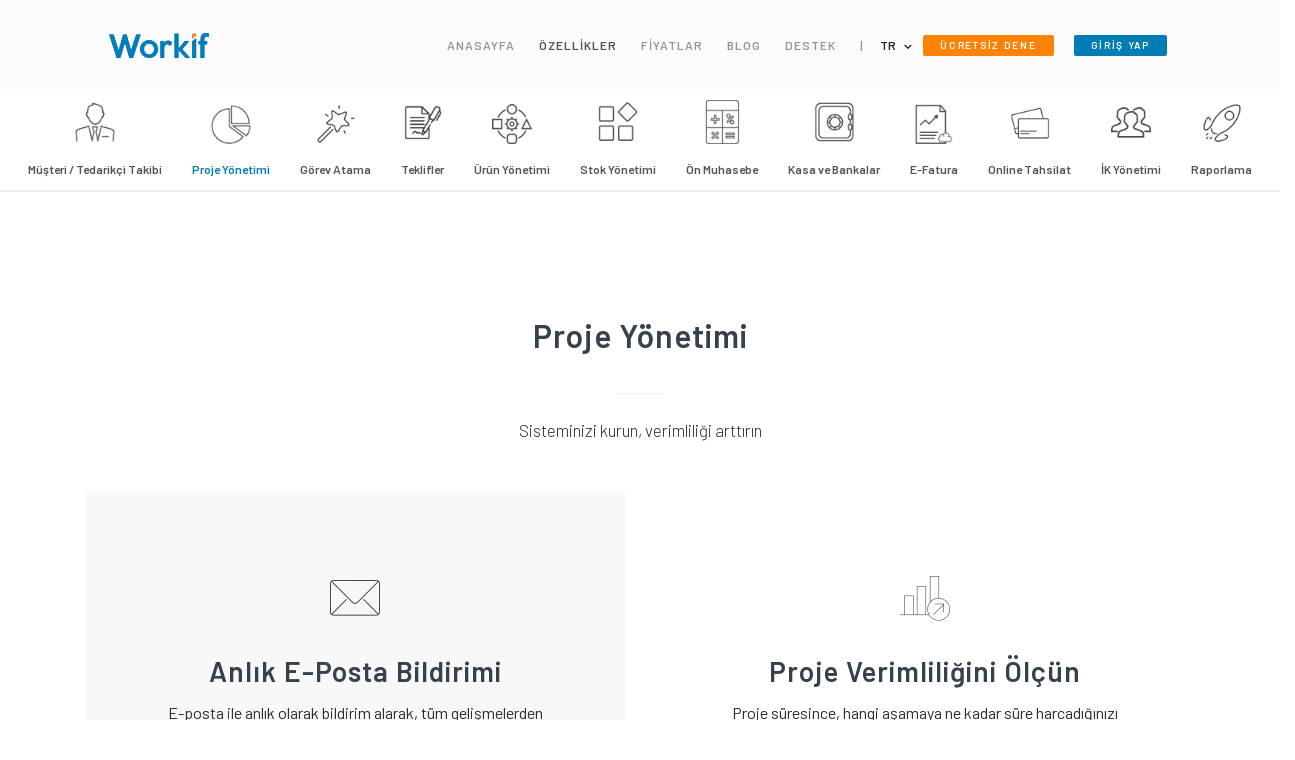

--- FILE ---
content_type: text/html; charset=utf-8
request_url: https://www.workif.com/tr/ozellikler/proje-yonetimi/
body_size: 6166
content:

<!DOCTYPE html><!--[if IE 9]><html lang="tr" class="ie9"><![endif]--><!--[if !IE]><!--><html lang="tr"><!--<![endif]--><head><meta charset="utf-8"><meta name="robots" content="follow, all" /><meta name="viewport" content="width=device-width, initial-scale=1, shrink-to-fit=no"><meta name="description" content="Projelerinizi online olarak takip edin, anlık bildirim alın. Sınırsız kullanıcı ile Workif&#39;i kullanabilirsiniz."><meta name="keywords"
              content="online proje takibi, online iş takibi, proje takip yazılımı, online proje takip sistemi, online iş takip yazılımı,"><meta name="author" content="Workif"><meta name="copyright" content="Workif"><meta name="content-language" content="tr"><meta name="google-site-verification" content="od3V-QMB5anhgceqVDmIzrKR23y3-vl8EZY4YasoaLk"/><meta name="rating" content="All"><meta http-equiv="reply-to" content="destek@workif.com"><title>Online proje takip programı - Workif | İş ve Müşteri Takip Programı</title><!-- Styles --><link href="https://fonts.googleapis.com/css?family=Open+Sans:300, 400, 600, 800%7CDosis:300, 600&amp;subset=latin-ext"
              rel="stylesheet"><link href="/static/assets/css/core.min.89e4ca61dbf8.css" rel="stylesheet" type="text/css" /><link href="/static/assets/css/thesaas.min.3e4f495c30bc.css" rel="stylesheet" type="text/css" /><link href="/static/assets/css/style.7d4946ab564b.css" rel="stylesheet" type="text/css" /><link href="/static/assets/plugin/toastr/toastr.102e236cca47.css" rel="stylesheet" type="text/css" /><link href="/static/assets/plugin/easyautocomplete/easy-autocomplete.min.d5a139851995.css" rel="stylesheet" type="text/css" /><link href="/static/assets/plugin/easyautocomplete/easy-autocomplete.themes.min.6080bd134780.css" rel="stylesheet" type="text/css" /><!-- Favicons --><link rel="apple-touch-icon" sizes="180x180" href="/static/assets/img/apple-touch-icon.d5c8d7f5243b.png"><link rel="icon" type="image/png" sizes="32x32" href="/static/assets/img/favicon-32x32.fa5f5c9024cf.png"><link rel="icon" type="image/png" sizes="16x16" href="/static/assets/img/favicon-16x16.141322a6e7bc.png"><link rel="manifest" href="{% static 'assets/img/site.webmanifest"><link rel="mask-icon" href="{% static 'assets/img/safari-pinned-tab.svg" color="#5bbad5"><meta name="msapplication-TileColor" content="#ffffff"><meta name="theme-color" content="#ffffff"><script>
            (function (i, s, o, g, r, a, m) {
                i['GoogleAnalyticsObject'] = r;
                i[r] = i[r] || function () {
                    (i[r].q = i[r].q || []).push(arguments)
                }, i[r].l = 1 * new Date();
                a = s.createElement(o),
                    m = s.getElementsByTagName(o)[0];
                a.async = 1;
                a.src = g;
                m.parentNode.insertBefore(a, m)
            })(window, document, 'script', 'https://www.google-analytics.com/analytics.js', 'ga');

            ga('create', 'UA-53692783-5', 'auto');
            ga('send', 'pageview');

        </script></head><body id="home" class="sub-page"><!-- Yeniden Pazarlama Etiketi için Google Kodu --><!--------------------------------------------------
    Yeniden pazarlama etiketleri, kimlik bilgileriyle ilişkilendirilemez veya hassas kategorilerle ilgili sayfalara yerleştirilemez. Daha fazla bilgi edinmek ve etiketin nasıl ayarlanacağıyla ilgili talimatlar için şu adresi ziyaret edin: http://google.com/ads/remarketingsetup
    ---------------------------------------------------><script type="text/javascript">
        /* <![CDATA[ */
        var google_conversion_id = 870682706;
        var google_custom_params = window.google_tag_params;
        var google_remarketing_only = true;
        /* ]]> */
    </script><script type="text/javascript" src="//www.googleadservices.com/pagead/conversion.js"></script><noscript><div style="display:inline;"><img height="1" width="1" style="border-style:none;" alt=""
                 src="//googleads.g.doubleclick.net/pagead/viewthroughconversion/870682706/?guid=ON&amp;script=0"/></div></noscript><!-- Topbar --><nav class="topbar topbar-expand-sm topbar-sticky"><div class="container-wide"><div class="row h-full align-items-center text-center text-lg-left"><div class="offset-1 col-10 col-md-2 align-self-center"><button class="topbar-toggler">&#9776;</button><a class="topbar-brand" href="/tr/"><img class="logo-default" src="/static/assets/img/logo-workif.f34c4196d928.png" alt="logo"></a></div><div class="col-1 col-md-8 text-md-right"><ul class="topbar-nav nav"><li class="topbar-remove nav-item"><i class="fa fa-remove nav-link"></i></li><li class="nav-item"><a class="nav-link"
                                                href="/tr/">ANASAYFA</a></li><li class="nav-item"><a class="active nav-link"
                                                href="/tr/ozellikler/">ÖZELLİKLER</a></li><li class="nav-item"><a class="nav-link"
                                                href="/tr/fiyatlar/">FİYATLAR</a></li><li class="nav-item"><a class="nav-link"
                                                href="/tr/blog/">BLOG</a></li><li class="nav-item"><a class="nav-link"
                                                href="/tr/destek/">DESTEK</a></li><li class="nav-item hidden-md-up"><a
                                class="nav-link"
                                href="https://app.workif.com/accounts/signup/">ÜCRETSİZ DENE</a></li><li class="nav-item hidden-md-up"><a
                                class="nav-link"
                                href="https://app.workif.com/accounts/login/">GİRİŞ YAP</a></li><li class="nav-item hidden-md-down"><a class='nav-link' href="#">|</a></li><li class="nav-item hidden-sm-down" style="margin-left: 1rem;"><div class="dropdown"><span class="dropdown-toggle" data-toggle="dropdown" aria-expanded="false" style="text-transform:uppercase">tr</span><div class="dropdown-menu" x-placement="bottom-start" style="min-width: 0rem;position: absolute; transform: translate3d(0px, 24px, 0px); top: 0px; left: 0px; will-change: transform;"><a class="dropdown-item setLang" data-lang='tr' href="#">TR</a><a class="dropdown-item setLang" data-lang='en' href="#">EN</a></div></div></li><li class="nav-item hidden-md-up"><a class='nav-link setLang' data-lang='tr' href="#">tr</a></li><li class="nav-item hidden-md-up"><a class='nav-link setLang' data-lang='en' href="#">en</a></li><form action="/tr/i18n/setlang/" method="post" hidden id="setLangForm"><input type='hidden' name='csrfmiddlewaretoken' value='7D5KjJm7GBdUAobx1qcizfdHfbqpZu8fkbChPu6mMkyCCmHK0zQ9xU7sWuRZGiaR' /><input name="next" type="hidden" value=""/><input id='langCode' name="language" type="hidden" value="null"/></form></ul><a class="btn btn-xs btn-outline hidden-sm-down btn-danger ml-4"
                       href="https://app.workif.com/accounts/signup/">ÜCRETSİZ DENE</a><a class="btn btn-xs btn-danger mr-4 ml-20"
                       href="https://app.workif.com/accounts/login/">GİRİŞ YAP</a></div></div></div></nav><!-- END Topbar --><a href="https://app.workif.com/accounts/signup/"><div class="row d-block align-items-center text-center bannerTop hidden-sm-up"><p class="h1 fs-20 text-white">15 Gün Ücretsiz Dene</p></div></a><!-- Main container --><main class="main-content mt-90"><div class="main-features"><div class="main-features-container"><div class="row"><div class="col-md-12"><div class="sub-page-features"><ul><li ><a
                                    href="/tr/ozellikler/musteri-takip-programi/"><p><img src="/static/assets/img/musteri.872785641a4a.png"></p>
                                Müşteri / Tedarikçi Takibi
                            </a></li><li class="features-active"><a
                                    href="/tr/ozellikler/proje-yonetimi/"><p><img src="/static/assets/img/proje.d11c00725ee4.png"></p>
                                Proje Yönetimi
                            </a></li><li ><a
                                    href="/tr/ozellikler/gorev-atama/"><p><img src="/static/assets/img/gorev.90bc1e1d0a1d.png"></p>
                                Görev Atama
                            </a></li><li ><a
                                href="/tr/ozellikler/teklifler/"><p><img
                                src="/static/assets/img/teklifler.67a278a9fe7b.png"></p>
                            Teklifler
                        </a></li><li ><a
                                href="/tr/ozellikler/urun-yonetimi/"><p><img src="/static/assets/img/urun_yonetimi.98a8fc880856.png"></p>
                            Ürün Yönetimi
                        </a></li><li ><a
                                href="/tr/ozellikler/stok-yonetimi/"><p><img src="/static/assets/img/stok.c8e8d130ec80.png"></p>
                            Stok Yönetimi
                        </a></li><li ><a
                                        href="/tr/ozellikler/online-muhasebe-programi/"><p><img src="/static/assets/img/on-muhasebe.3e1b659235d0.png"></p>
                                    Ön Muhasebe
                                </a></li><li ><a
                                    href="/tr/ozellikler/kasa-ve-bankalar/"><p><img src="/static/assets/img/kasa.36d8733870be.png"></p>
                                Kasa ve Bankalar
                            </a></li><li ><a
                                    href="/tr/ozellikler/e-fatura-e-arsiv-programi/"><p><img src="/static/assets/img/e-fatura.0c83e86b406f.png"></p>
                                E-Fatura
                            </a></li><li ><a
                                    href="/tr/ozellikler/online-tahsilat/"><p><img src="/static/assets/img/online-tahsilat.4a7c25c4562b.png"></p>
                                Online Tahsilat
                            </a></li><li ><a
                                    href="/tr/ozellikler/insan-kaynaklari-yonetimi/"><p><img src="/static/assets/img/ik_yonetimi.591ac066c91b.png"></p>
                                İK Yönetimi
                            </a></li><li ><a
                                href="/tr/ozellikler/raporlama/"><p><img
                                src="/static/assets/img/rapor.6c22655b9be8.png"></p>
                            Raporlama
                        </a></li></ul></div></div></div></div></div><!--
        |‒‒‒‒‒‒‒‒‒‒‒‒‒‒‒‒‒‒‒‒‒‒‒‒‒‒‒‒‒‒‒‒‒‒‒‒‒‒‒‒‒‒‒‒‒‒‒‒‒‒‒‒‒‒‒‒‒‒‒‒‒‒‒‒‒‒‒‒‒‒‒‒‒‒
        | Components
        |‒‒‒‒‒‒‒‒‒‒‒‒‒‒‒‒‒‒‒‒‒‒‒‒‒‒‒‒‒‒‒‒‒‒‒‒‒‒‒‒‒‒‒‒‒‒‒‒‒‒‒‒‒‒‒‒‒‒‒‒‒‒‒‒‒‒‒‒‒‒‒‒‒‒
        !--><section class="section"><div class="container"><header class="section-header"><!--small>UI KIT</small--><h2>Proje Yönetimi</h2><hr><p class="lead">Sisteminizi kurun, verimliliği arttırın</p></header><div class="row"><div class="col-12 col-md-12 col-lg-12 card-block-content"><div class="row"><div class="col-md-6 card-block-color"><div class="card-block-article"><p><img src="/static/assets/img/anlik-eposta-bildirimi.cea83dbca8e4.png"></p><h3>Anlık E-Posta Bildirimi</h3><span>E-posta ile anlık olarak bildirim alarak, tüm gelişmelerden haberdar olabilirsiniz. Tamamlanan işlerden haberdar olun.</span></div></div><div class="col-md-6 card-block-color"><div class="card-block-article"><p><img src="/static/assets/img/proje-verimliligi.388725c0ba88.png"></p><h3>Proje Verimliliğini Ölçün</h3><span>Proje süresince, hangi aşamaya ne kadar süre harcadığınızı belirtebilirsiniz. Böylelikle proje sonunda ne kadar süre harcadığınızı görebilirsiniz.</span></div></div><div class="col-md-6 card-block-color"><div class="card-block-article"><p><img src="/static/assets/img/proje-arsivi.e5a5a6255188.png"></p><h3>Proje Arşivi</h3><span>Projenize ilgili notlar, dosyalar ekleyebilirsiniz. Geçmiş dönemli proje bilgilerine hızlıca ulaşabilir, değerlendirme yapabilirsiniz.</span></div></div><div class="col-md-6 card-block-color"><div class="card-block-article"><p><img src="/static/assets/img/ekip-halinde-calisin.ac292dddfc40.png"></p><h3>Ekip Halinde Çalışın</h3><span>Ekip içi iletişiminiz güçlenir, her an tüm işlerden haberdar olursunuz.</span></div></div></div></div></div><div class="row"><div class="col-md-12"><div class="sub-page-demo"><a class="btn btn-lg btn-round btn-success"
                               href="https://app.workif.com/accounts/signup/">15 gün ücretsiz dene</a></div></div></div></div></section></main><!-- END Main container --><footer class="site-footer py-90"><div class="container"><div class="row gap-y"><div class="col-12 col-md-7"><h6 class="heading-alt text-uppercase mb-3">YAZILIM OFİSİ</h6><p>1504 Sk. No:8, 35230 Konak / Alsancak / İzmir<br>E-Posta
                        : <a href="mailto:destek@workif.com">destek@workif.com</a><!--<br>Telefon
                        : <a href="tel:08508851022">0850 885 1022</a>--></p><br><ul class="footer-social text-md-left"><li><a target="_blank" href="https://www.facebook.com/workifcom"><i class="fa fa-facebook"></i></a></li><li><a target="_blank" href="https://twitter.com/workifcom"><i class="fa fa-twitter"></i></a></li><li><a target="_blank" href="https://www.instagram.com/workifcom"><i class="fa fa-instagram"></i></a></li><li><a target="_blank" href="https://www.youtube.com/channel/UCStByH7wUCirAtIv9ZaUjTg"><i class="fa fa-youtube"></i></a></li><li><a target="_blank" href="https://linkedin.com/company/workif"><i class="fa fa-linkedin"></i></a></li></ul></div><div class="col-12 col-md-3"><h6 class="heading-alt text-uppercase mb-3">YARDIM VE İLETİŞİM</h6><div class="nav flex-column"><a class="nav-link" href="/tr/yenilikler/">Yenilikler</a><a class="nav-link"
                           href="/tr/destek/">Destek</a><a class="nav-link" href="/tr/blog/">Blog</a><a class="nav-link" href="/tr/alotech-entegrasyonu/">Alotech Entegrasyonu</a><a class="nav-link" href="/tr/iletisim/">İletişim</a></div></div><div class="col-12 col-md-2"><h6 class="heading-alt text-uppercase mb-3">GİZLİLİK VE KULLANIM</h6><div class="nav flex-column"><a class="nav-link" href="/tr/workif-hakkinda/">Hakkımızda</a><a class="nav-link" href="/tr/iade-kosullari/">İade Koşulları</a><a class="nav-link"
                           href="/tr/mesafeli-satis-sozlesmesi/">Mesafeli Satış Sözleşmesi</a><a class="nav-link" href="/tr/gizlilik-kosullari/">Gizlilik Koşulları</a></div></div></div><div class="row gap-y footer-bottom"><div class="col-md-6"></div><div class="col-md-6"><p class="text-light text-md-right">Tüm Hakları Saklıdır © 2026 <a class="text-light"
                                                                                                     href="/tr/">Workif</a></p></div></div></div></footer><!-- Scripts --><script type="text/javascript" src="/static/assets/js/core.min.518fe5c43b7e.js" charset="utf-8"></script><script type="text/javascript" src="/static/assets/js/thesaas.min.35b0acf2bf44.js" charset="utf-8"></script><script type="text/javascript" src="/static/assets/js/script.035594cc99de.js" charset="utf-8"></script><script type="text/javascript" src="/static/assets/plugin/toastr/toastr.min.d59436971aa1.js" charset="utf-8"></script><script type="text/javascript" src="/static/assets/plugin/easyautocomplete/jquery.easy-autocomplete.min.e235fa661aa6.js" charset="utf-8"></script><script>
        var options = {
    
            url: function(phrase) {
                return "/tr/destek/arama/?q=" + phrase;
              },
            
              getValue: function(element) {
                return element.name;
              },
            
              ajaxSettings: {
                dataType: "json",
                csrf_token: "<input type='hidden' name='csrfmiddlewaretoken' value='7D5KjJm7GBdUAobx1qcizfdHfbqpZu8fkbChPu6mMkyCCmHK0zQ9xU7sWuRZGiaR' />",
                method: "POST",
                data: {
                  dataType: "json",
                  csrf_token: "<input type='hidden' name='csrfmiddlewaretoken' value='7D5KjJm7GBdUAobx1qcizfdHfbqpZu8fkbChPu6mMkyCCmHK0zQ9xU7sWuRZGiaR' />",
                }
              },
            
              preparePostData: function(data) {
                data.phrase = $("#search_area").val();
                return data;
              },            
          
            list: {	
                onChooseEvent: function () {
                    var value = $("#search_area").getSelectedItemData().url;
                    window.location.href = value;

                },
                maxNumberOfElements: 15,
              match: {
                enabled: true
              },
              sort: {
                enabled: true
                }
            },
            requestDelay: 200
          
          };
          
          $("#search_area").easyAutocomplete(options);
    </script><script>
        $.ajaxSetup({ 
            beforeSend: function(xhr, settings) {
                function getCookie(name) {
                    var cookieValue = null;
                    if (document.cookie && document.cookie != '') {
                        var cookies = document.cookie.split(';');
                        for (var i = 0; i < cookies.length; i++) {
                            var cookie = jQuery.trim(cookies[i]);
                            // Does this cookie string begin with the name we want?
                            if (cookie.substring(0, name.length + 1) == (name + '=')) {
                                cookieValue = decodeURIComponent(cookie.substring(name.length + 1));
                                break;
                            }
                        }
                    }
                    return cookieValue;
                }
                if (!(/^http:.*/.test(settings.url) || /^https:.*/.test(settings.url))) {
                    // Only send the token to relative URLs i.e. locally.
                    xhr.setRequestHeader("X-CSRFToken", getCookie('csrftoken'));
                }
            } 
       });
    </script><!-- Yandex.Metrika counter --><script type="text/javascript">
        (function (d, w, c) {
            (w[c] = w[c] || []).push(function () {
                try {
                    w.yaCounter38723110 = new Ya.Metrika({
                        id: 38723110,
                        clickmap: true,
                        trackLinks: true,
                        accurateTrackBounce: true,
                        webvisor: true
                    });
                } catch (e) {
                }
            });

            var n = d.getElementsByTagName("script")[0],
                s = d.createElement("script"),
                f = function () {
                    n.parentNode.insertBefore(s, n);
                };
            s.type = "text/javascript";
            s.async = true;
            s.src = "https://mc.yandex.ru/metrika/watch.js";

            if (w.opera == "[object Opera]") {
                d.addEventListener("DOMContentLoaded", f, false);
            } else {
                f();
            }
        })(document, window, "yandex_metrika_callbacks");
    </script><noscript><div><img src="https://mc.yandex.ru/watch/38723110" style="position:absolute; left:-9999px;" alt=""/></div></noscript><!-- /Yandex.Metrika counter --><script>
        !function(){var x=document.createElement("script");x.src="https://cdn.slaask.com/chat.js",x.type="text/javascript",x.async="true",x.onload=x.onreadystatechange=function(){var x=this.readyState;if(!x||"complete"==x||"loaded"==x)try{
          _slaask.init('4b22f158979e6b0eb8833da740b75f3e', {'language':'tr'});
      
        }catch(x){}};var t=document.getElementsByTagName("script")[0];t.parentNode.insertBefore(x,t)}();
        document.addEventListener('slaask.open', function (e) {
            $('#slaask-widget-homepage-meetings').find('p').text('Toplantı ayarlayın, biz sizi arayalım.')
            $('#slaask-widget-homepage-phone').find('p').text('Mesai saatleri içerisinde aşağıdaki telefon numarasından her zaman ulaşabilirsiniz.')
            $('#slaask-widget-header-title-small').text('Hoş Geldiniz')
        });
      </script><script defer src="https://static.cloudflareinsights.com/beacon.min.js/vcd15cbe7772f49c399c6a5babf22c1241717689176015" integrity="sha512-ZpsOmlRQV6y907TI0dKBHq9Md29nnaEIPlkf84rnaERnq6zvWvPUqr2ft8M1aS28oN72PdrCzSjY4U6VaAw1EQ==" data-cf-beacon='{"version":"2024.11.0","token":"36a4aae380c844ae99d9af5ca026c5c7","r":1,"server_timing":{"name":{"cfCacheStatus":true,"cfEdge":true,"cfExtPri":true,"cfL4":true,"cfOrigin":true,"cfSpeedBrain":true},"location_startswith":null}}' crossorigin="anonymous"></script>
</body></html>


--- FILE ---
content_type: text/css
request_url: https://www.workif.com/static/assets/css/thesaas.min.3e4f495c30bc.css
body_size: 22349
content:
@import url("https://fonts.googleapis.com/css?family=Barlow:300,400,600,800");*/

body {
    font-family: "Barlow", sans-serif;
    color: #535353;
    font-weight: 300;
    font-size: 0.9375rem;
    line-height: 1.9;
    -webkit-transition: .5s;
    transition: .5s;
}

::-moz-selection {
    background: #31b8f5;
    color: #fff;
}

::selection {
    background: #31b8f5;
    color: #fff;
}

::-moz-selection {
    background: #31b8f5;
    color: #fff;
}

button, input, optgroup, select, textarea {
    font-family: "Barlow", sans-serif;
    font-weight: 300;
}

a {
    color: #0facf3;
    -webkit-transition: .2s linear;
    transition: .2s linear;
}

a:hover, a:focus {
    color: #0facf3;
    text-decoration: none;
    outline: none;
}

.link-color-default a {
    color: #535353;
}

.link-color-default a:hover, .link-color-default a:focus {
    color: #0facf3;
}

b, strong {
    font-weight: 600;
}

del {
    opacity: .6;
}

.semibold {
    font-weight: 400;
}

.lead, .pricing-4 .plan-price p {
    font-size: 1.0625rem;
}

small, .small {
    display: inline-block;
    color: #b5b9bf;
}

.display-1, .display-2, .display-3, .display-4 {
    font-weight: 600;
}

h1, h2, h3, h4, h5, h6, .h1, .h2, .h3, .h4, .h5, .h6 {
    font-family: "Barlow", sans-serif;
    font-weight: 600;
    color: #37404d;
    letter-spacing: 1px;
    line-height: 1.6;
}

h1 small, h2 small, h3 small, h4 small, h5 small, h6 small, .h1 small, .h2 small, .h3 small, .h4 small, .h5 small, .h6 small {
    font-size: 65%
}

h1 strong, h1 b, h2 strong, h2 b, h3 strong, h3 b, h4 strong, h4 b, h5 strong, h5 b, h6 strong, h6 b, .h1 strong, .h1 b, .h2 strong, .h2 b, .h3 strong, .h3 b, .h4 strong, .h4 b, .h5 strong, .h5 b, .h6 strong, .h6 b {
    font-weight: 700;
}

h1 a, h2 a, h3 a, h4 a, h5 a, h6 a, .h1 a, .h2 a, .h3 a, .h4 a, .h5 a, .h6 a {
    color: #37404d;
}

h1 a:hover, h2 a:hover, h3 a:hover, h4 a:hover, h5 a:hover, h6 a:hover, .h1 a:hover, .h2 a:hover, .h3 a:hover, .h4 a:hover, .h5 a:hover, .h6 a:hover {
    color: #0facf3;
}

h6, .h6 {
    font-family: "Barlow", sans-serif;
    letter-spacing: 0;
    font-weight: 400;
    font-size: 0.9375rem;
}

.heading-alt {
    font-family: "Barlow", sans-serif;
    font-weight: 600;
    letter-spacing: 0;
}

.sub-page .topbar {
    background: #fdfbfb;
    height: 90px;
    position: fixed;
    z-index: 4444;
}

.sub-page-demo {
    text-align: center;
    margin-top: 90px;
}

.blockquote {
    margin: 2rem 4rem;
    border: none;
    text-align: center;
    font-size: 1.25rem;
    line-height: 1.875rem;
    color: #535353;
}

.blockquote .quote-sign::before {
    content: '“';
    display: block;
    font-size: 9rem;
    font-family: Georgia, Verdana, Roboto, Serif;
    line-height: .2;
    font-weight: 600;
    padding-top: 4rem;
    opacity: .1;
}

.blockquote p::before, .blockquote p::after {
    font-size: 1.5rem;
    opacity: .5;
}

.blockquote p::before {
    content: '“';
    margin-left: -13px;
    padding-right: 4px;
}

.blockquote p::after {
    content: '”';
    margin-right: -13px;
    padding-left: 4px;
}

.blockquote footer {
    color: #535353;
    font-size: 0.875rem;
    margin-top: 2rem;
}

.blockquote footer::before {
    content: '\2014 \00A0'
}

.blockquote .lead, .blockquote .pricing-4 .plan-price p, .pricing-4 .plan-price .blockquote p {
    font-size: 1.75rem;
    line-height: 2.5rem;
    font-weight: 200;
}

.blockquote .small {
    font-size: 1rem;
    line-height: 1.5rem;
    color: #535353;
}

@media (max-width: 991px) {
    .blockquote {
        margin: 2rem 1rem;
    }
}

.text-quoted::before, .text-quoted::after {
    opacity: .7;
}

.text-quoted::before {
    content: '“';
    padding-right: 2px;
}

.text-quoted::after {
    content: '”';
    padding-left: 2px;
}

hr {
    border-top-color: rgba(83, 83, 83, 0.07);
    margin: 2rem auto;
}

.mark-border {
    padding-bottom: 2px;
    border-bottom: 1px dashed white;
}

.divider {
    display: -webkit-box;
    display: flex;
    -webkit-box-align: center;
    align-items: center;
    -webkit-box-flex: 0;
    flex: 0 1 0%;
    color: #b5b9bf;
    font-size: 0.75rem;
    letter-spacing: .5px;
    margin: 2rem auto;
    width: 100%
}

.divider::before, .divider::after {
    content: '';
    -webkit-box-flex: 1;
    flex-grow: 1;
    border-top: 1px solid #ebebeb;
}

.divider::before {
    margin-right: 1rem;
}

.divider::after {
    margin-left: 1rem;
}

pre {
    background-color: #fafafa;
    padding: 12px;
    border: 1px solid #f1f2f3;
    border-left: 3px solid #0facf3;
    color: #37404d;
    -webkit-box-shadow: 0 0 15px rgba(0, 0, 0, 0.02);
    box-shadow: 0 0 15px rgba(0, 0, 0, 0.02);
}

.pre-scrollable {
    max-height: 350px;
    overflow-y: auto;
}

.typed-cursor {
    font-family: "Barlow", sans-serif;
    vertical-align: text-bottom;
    opacity: 1;
    -webkit-animation: blink 0.7s infinite;
    animation: blink 0.7s infinite;
}

[data-type].text-primary + .typed-cursor {
    color: #0facf3;
}

[data-type].text-secondary + .typed-cursor {
    color: #e4e7ea;
}

[data-type].text-success + .typed-cursor {
    color: #46da60;
}

[data-type].text-info + .typed-cursor {
    color: #0e97ff;
}

[data-type].text-warning + .typed-cursor {
    color: #ffbe00;
}

[data-type].text-danger + .typed-cursor {
    color: #ff4954;
}

[data-type].text-dark + .typed-cursor {
    color: #000;
}

@keyframes blink {
    0% {
        opacity: 1;
    }
    50% {
        opacity: 0;
    }
    100% {
        opacity: 1;
    }
}

@-webkit-keyframes blink {
    0% {
        opacity: 1;
    }
    50% {
        opacity: 0;
    }
    100% {
        opacity: 1;
    }
}

@media (max-width: 1199px) {
    body {
        font-size: 0.875rem;
    }

    .lead, .pricing-4 .plan-price p {
        font-size: 1rem;
    }

    .h1, h1 {
        font-size: 2rem;
    }

    .h2, h2 {
        font-size: 1.75rem;
    }

    .h3, h3 {
        font-size: 1.5rem;
    }

    .h4, h4 {
        font-size: 1.25rem;
    }

    .h5, h5 {
        font-size: 1.125rem;
    }

    .h6, h6 {
        font-size: 1rem;
    }

    .display-1 {
        font-size: 4rem;
    }

    .display-2 {
        font-size: 3.5rem;
    }

    .display-3 {
        font-size: 3rem;
    }

    .display-4 {
        font-size: 2.25rem;
    }

    .blockquote p {
        font-size: 1rem;
        line-height: 1.675rem;
    }

    .blockquote footer {
        font-size: 0.75rem;
    }
}

@media (max-width: 767px) {
    body {
        font-size: 0.8125rem;
    }

    .lead, .pricing-4 .plan-price p {
        font-size: 0.9375rem;
    }

    .h1, h1 {
        font-size: 1.75rem;
    }

    .h2, h2 {
        font-size: 1.5rem;
    }

    .h3, h3 {
        font-size: 1.25rem;
    }

    .h4, h4 {
        font-size: 1.125rem;
    }

    .h5, h5 {
        font-size: 1rem;
    }

    .h6, h6 {
        font-size: 0.9375rem;
    }

    .display-1 {
        font-size: 2.5rem;
    }

    .display-2 {
        font-size: 2.25rem;
    }

    .display-3 {
        font-size: 2rem;
    }

    .display-4 {
        font-size: 1.825rem;
    }
}

img {
    max-width: 100%
}

.img-thumbnail {
    padding: 0.25rem;
    border-color: #f3f3f3;
    border-radius: 3px;
}

.img-shadow {
    -webkit-box-shadow: 0 0 25px 5px rgba(0, 0, 0, 0.2);
    box-shadow: 0 0 25px 5px rgba(0, 0, 0, 0.2);
}

.img-outside-right {
    overflow: hidden;
}

.avatar {
    border-radius: 10rem;
    width: 48px;
    height: 48px;
}

.avatar-xs {
    width: 34px;
    height: 34px;
}

.avatar-sm {
    width: 40px;
    height: 40px;
}

.avatar-lg {
    width: 56px;
    height: 56px;
}

.avatar-xl {
    width: 64px;
    height: 64px;
}

.img-fadein {
    opacity: .75;
    -webkit-transition: .5s;
    transition: .5s;
}

.img-fadein:hover {
    opacity: 1;
}

.table th {
    border-top: 0;
    font-weight: 400;
}

.table tbody th {
    border-top: 1px solid #eceeef;
}

.table thead th {
    border-bottom: 1px solid #ebebeb;
}

.thead-default th {
    background-color: #fcfdfe;
}

.table-hover tbody tr {
    -webkit-transition: background-color 0.2s linear;
    transition: background-color 0.2s linear;
}

.table-striped tbody tr:nth-of-type(odd) {
    background-color: #fcfdfe;
}

.table-hover tbody tr:hover {
    background-color: #f9fafb;
}

.table-sm th, .table-sm td {
    padding: .5rem;
}

.table-lg th, .table-lg td {
    padding: 1rem;
}

.media-list .media {
    border-bottom: 1px solid #f1f2f3;
}

.media-list .media:last-child {
    border-bottom: none;
}

.media {
    padding: 24px 0;
    -webkit-transition: background-color .2s linear;
    transition: background-color .2s linear;
}

.media > * {
    margin: 0 8px;
}

.media.flex-column > * {
    margin: 0;
}

.media.active {
    background-color: #f9fafb;
}

.media.bordered {
    border: 1px solid #ebebeb;
}

.media.items-center {
    -webkit-box-align: center;
    align-items: center;
}

.media .media {
    margin-top: 1.25rem;
}

.media .lead, .media .pricing-4 .plan-price p, .pricing-4 .plan-price .media p {
    line-height: 1.875rem;
}

.media .title {
    -webkit-box-flex: 1;
    flex: 1 1 0%
}

.media .avatar {
    flex-shrink: 0;
}

.media .align-center {
    -ms-grid-row-align: center;
    align-self: center;
}

.media .nav-link {
    line-height: 24px;
    font-size: 90%
}

.media-body {
    min-width: 0;
}

.media-body > * {
    margin-bottom: 0;
}

.media-body .media > *:first-child {
    margin-left: 0;
}

.media-body .media > *:last-child {
    margin-right: 0;
}

.media-left {
    padding-right: 0;
}

.media-thumb {
    color: #535353;
    display: -webkit-box;
    display: flex;
    -webkit-box-align: start;
    align-items: flex-start;
    margin: 20px 0;
}

.media-thumb img {
    width: 64px;
    margin-right: 12px;
}

.media-thumb .media-body {
    font-size: .85em;
    font-weight: 400;
    line-height: 1.8;
    margin-bottom: 0;
}

video {
    max-width: 100%
}

.video-wrapper {
    position: relative;
    display: block;
    width: 100%;
    padding: 0;
    overflow: hidden;
}

.video-wrapper::before {
    display: block;
    content: "";
    z-index: 0;
}

.video-wrapper.ratio-21x9::before {
    padding-top: 42.8571428571%
}

.video-wrapper.ratio-16x9::before {
    padding-top: 56.25%
}

.video-wrapper.ratio-4x3::before {
    padding-top: 75%
}

.video-wrapper.ratio-1x1::before {
    padding-top: 100%
}

.video-wrapper .poster {
    position: absolute;
    top: 0;
    left: 0;
    right: 0;
    bottom: 0;
    -webkit-background-size: cover;
    background-size: cover;
    background-position: 50% 50%;
    z-index: 1;
    -webkit-transition: .3s;
    transition: .3s;
}

.video-wrapper .btn {
    position: absolute;
    top: 50%;
    left: 50%;
    -webkit-transform: translate(-50%, -50%);
    transform: translate(-50%, -50%);
    z-index: 2;
    -webkit-transition: .3s;
    transition: .3s;
}

.video-wrapper .btn:hover {
    -webkit-transform: translate(-50%, -50%);
    transform: translate(-50%, -50%);
}

.video-wrapper iframe {
    position: absolute;
    top: 0;
    bottom: 0;
    left: 0;
    width: 100%;
    height: 100%;
    border: 0;
}

.video-wrapper.reveal .poster, .video-wrapper.reveal .btn {
    opacity: 0;
    visibility: hidden;
}

.video-btn-wrapper {
    position: relative;
}

.video-btn-wrapper .btn {
    position: absolute;
    top: 50%;
    left: 50%;
    -webkit-transform: translate(-50%, -50%);
    transform: translate(-50%, -50%);
    -webkit-transition: .3s;
    transition: .3s;
}

.bg-video {
    position: absolute;
    object-fit: cover;
    width: 100%;
    height: 100%;
    z-index: -100;
}

.card {
    border: 0;
    border-radius: 0;
    -webkit-transition: .5s;
    transition: .5s;
}

.card > .alert, .card .card-body .alert {
    border-radius: 0;
    margin-bottom: 0;
}

.card > .callout, .card .card-body .callout {
    margin-bottom: 0;
}

.card > .nav-tabs, .card .card-body .nav-tabs {
    margin-bottom: 0;
}

.card > a {
    height: 100%
}

.card > .table-responsive .table, .card > .table {
    margin-bottom: 0;
}

.card > .table-responsive .table tr td:first-child, .card > .table-responsive .table tr th:first-child, .card > .table tr td:first-child, .card > .table tr th:first-child {
    padding-left: 20px;
}

.card > .table-responsive .table tr td:last-child, .card > .table-responsive .table tr th:last-child, .card > .table tr td:last-child, .card > .table tr th:last-child {
    padding-right: 20px;
}

.card .card-hover-show {
    opacity: 0;
    -webkit-transition: .3s linear;
    transition: .3s linear;
}

.card:hover .card-hover-show {
    opacity: 1;
}

.card-block {
    padding-top: 30px;
    padding-bottom: 30px;
}

.card-block-img {
    height: 70px;
    margin-bottom: 10px;
}

.card-block-content {
    width: 100%;
    height: auto;
    float: left;
    position: relative;
    margin-top: 20px;
}

.card-block-content a {
    color: #000;
    font-weight: 400;
    margin-top: 10px;
    display: inline-block;
}

.card-block-article:hover {
    box-shadow: 0 1px 35px rgba(0, 0, 0, 0.07);
}

.card-block-content .card-block-article {
    width: 100%;
    height: 440px;
    padding: 70px;
    display: inline-block;
    text-align: center;
    background: #fff;
    transition: 0.5s;
    margin-bottom: 20px;
}

.card-block-content .card-block-color:nth-child(1) .card-block-article {
    background: #f8f8f8;
}

.card-block-content .card-block-color:nth-child(4) .card-block-article {
    background: #f8f8f8;
}

.card-title {
    font-weight: 600;
    line-height: 1.5;
    letter-spacing: .5px;
    border-bottom: #f1f2f3;
}

.card-title strong, .card-title b {
    font-weight: 600;
}

.h6.card-title, h6.card-title {
    font-size: 13.5px;
}

.h5.card-title, h5.card-title {
    font-size: 15px;
}

.h4.card-title, h4.card-title {
    font-size: 17px;
}

.h3.card-title, h3.card-title {
    font-size: 19px;
}

.h2.card-title, h2.card-title {
    font-size: 22px;
}

.h1.card-title, h1.card-title {
    font-size: 26px;
}

.card-bordered {
    border: 1px solid #f1f2f3;
}

.card-shadowed {
    -webkit-box-shadow: 0 1px 25px rgba(0, 0, 0, 0.05);
    box-shadow: 0 1px 25px rgba(0, 0, 0, 0.05);
}

.card-hover-shadow:hover {
    -webkit-box-shadow: 0 1px 35px rgba(0, 0, 0, 0.07);
    box-shadow: 0 1px 35px rgba(0, 0, 0, 0.07);
}

.card-inverse, .card-outline, .map-dialog-inverse, .text-inverse {
    background-color: #191919;
}

.card-inverse h1, .card-inverse h2, .card-inverse h3, .card-inverse h4, .card-inverse h5, .card-inverse h6, .card-inverse .h1, .card-inverse .h2, .card-inverse .h3, .card-inverse .h4, .card-inverse .h5, .card-inverse .h6, .card-outline h1, .card-outline h2, .card-outline h3, .card-outline h4, .card-outline h5, .card-outline h6, .card-outline .h1, .card-outline .h2, .card-outline .h3, .card-outline .h4, .card-outline .h5, .card-outline .h6, .map-dialog-inverse h1, .map-dialog-inverse h2, .map-dialog-inverse h3, .map-dialog-inverse h4, .map-dialog-inverse h5, .map-dialog-inverse h6, .map-dialog-inverse .h1, .map-dialog-inverse .h2, .map-dialog-inverse .h3, .map-dialog-inverse .h4, .map-dialog-inverse .h5, .map-dialog-inverse .h6, .text-inverse h1, .text-inverse h2, .text-inverse h3, .text-inverse h4, .text-inverse h5, .text-inverse h6, .text-inverse .h1, .text-inverse .h2, .text-inverse .h3, .text-inverse .h4, .text-inverse .h5, .text-inverse .h6 {
    color: #fff;
}

.card-inverse .card-title a, .card-outline .card-title a, .map-dialog-inverse .card-title a, .text-inverse .card-title a {
    color: #fff;
}

.card-inverse small, .card-inverse .small, .card-outline small, .card-outline .small, .map-dialog-inverse small, .map-dialog-inverse .small, .text-inverse small, .text-inverse .small {
    color: #fff;
    opacity: .6;
}

.card-inverse p, .card-outline p, .map-dialog-inverse p, .text-inverse p {
    color: rgba(255, 255, 255, 0.75);
}

.card-outline {
    background-color: transparent;
    border: 1px solid rgba(255, 255, 255, 0.3);
}

.card-hover-inverse:hover {
    background-color: #191919;
    border-color: #191919;
}

.text-inverse {
    background-color: transparent;
}

@media (max-width: 991px) {
    .h6.card-title, h6.card-title {
        font-size: 12px;
    }

    .h5.card-title, h5.card-title {
        font-size: 13px;
    }

    .h4.card-title, h4.card-title {
        font-size: 15px;
    }

    .h3.card-title, h3.card-title {
        font-size: 18px;
    }

    .h2.card-title, h2.card-title {
        font-size: 20px;
    }

    .h1.card-title, h1.card-title {
        font-size: 23px;
    }
}

.iconbox {
    display: -webkit-inline-box;
    display: inline-flex;
    -webkit-box-pack: center;
    justify-content: center;
    -webkit-box-align: center;
    align-items: center;
    width: 38px;
    height: 38px;
    line-height: 38px;
    background-color: #f5f6f7;
    color: #b5b9bf;
    border-radius: 10rem;
}

.iconbox.iconbox-xs {
    width: 24px;
    height: 24px;
    line-height: 24px;
    font-size: .6875rem;
}

.iconbox.iconbox-sm {
    width: 32px;
    height: 32px;
    line-height: 32px;
    font-size: .75rem;
}

.iconbox.iconbox-lg {
    width: 48px;
    height: 48px;
    line-height: 48px;
    font-size: 1.25rem;
}

.iconbox.iconbox-xl {
    width: 64px;
    height: 64px;
    line-height: 64px;
    font-size: 1.5rem;
}

.iconbox.iconbox-xxl {
    width: 96px;
    height: 96px;
    line-height: 96px;
    font-size: 2rem;
}

.iconbox-sq {
    border-radius: 0;
}

.iconbox-outline {
    border: 1px solid #f1f2f3;
    background-color: transparent;
}

.accordion .card {
    background-color: #fff;
    border: 1px solid #f1f2f3;
    margin-bottom: 16px;
}

.accordion .card:last-child {
    margin-bottom: 0;
}

.accordion .card-title {
    margin-bottom: 0;
    padding-left: 20px;
    padding-right: 20px;
    background-color: #fcfdfe;
    font-family: "Barlow", sans-serif;
    letter-spacing: 0;
}

.accordion .card-title a {
    display: block;
    padding: 16px 33px;
    color: #000;
}

.accordion .card-title a::before {
    content: "\e648";
    display: inline-block;
    font-family: themify;
    font-size: 12px;
    margin-right: 20px;
    margin-left: -33px;
    -webkit-transition: .2s linear;
    transition: .2s linear;
}

.accordion .card-title a.collapsed::before {
    -webkit-transform: rotate(180deg);
    transform: rotate(180deg);
}

.accordion {
    -webkit-box-shadow: 0 0px 15px rgba(0, 0, 0, 0.06);
    box-shadow: 0 0px 15px rgba(0, 0, 0, 0.06);
}

.accordion .card {
    margin-bottom: 0;
    border: none;
    border-bottom: 1px solid #f1f2f3;
}

.accordion .card:last-child {
    border-bottom: 0;
}

.accordion .card-title {
    border-bottom: 0;
    background-color: #fff;
}

.accordion .card-title a {
    padding-top: 20px;
    padding-bottom: 20px;
}

.alert {
    font-size: 0.875rem;
    border: none;
    border-radius: 3px;
}

.alert-link {
    font-weight: 500;
}

.close {
    font-weight: 400;
    outline: none;
    -webkit-transition: .2s linear;
    transition: .2s linear;
}

.badge {
    border-radius: 3px;
    font-weight: 400;
    line-height: 1.3;
    font-size: 85%
}

.badge:empty {
    display: inline-block;
    vertical-align: inherit;
}

.badge-pill {
    border-radius: 10rem;
    padding: 6px 16px 7px;
}

.badge-primary {
    background-color: #0facf3;
}

.badge-primary[href]:focus, .badge-primary[href]:hover {
    background-color: #0b9cdd;
}

.badge-secondary {
    background-color: #e4e7ea;
}

.badge-secondary[href]:focus, .badge-secondary[href]:hover {
    background-color: #d6dadf;
}

.badge-success {
    background-color: #46da60;
}

.badge-success[href]:focus, .badge-success[href]:hover {
    background-color: #31d64e;
}

.badge-info {
    background-color: #0e97ff;
}

.badge-info[href]:focus, .badge-info[href]:hover {
    background-color: #008af4;
}

.badge-warning {
    background-color: #ffbe00;
}

.badge-warning[href]:focus, .badge-warning[href]:hover {
    background-color: #e6ab00;
}

.badge-danger {
    background-color: #ff4954;
}

.badge-danger[href]:focus, .badge-danger[href]:hover {
    background-color: #ff303c;
}

.badge-dark {
    background-color: #000;
}

.badge-dark[href]:focus, .badge-dark[href]:hover {
    background-color: #000;
}

.badge-default {
    color: #788394;
    background-color: #f5f6f7;
}

.badge-default[href]:focus, .badge-default[href]:hover {
    color: #788394;
    background-color: #edeef0;
}

.badge-secondary {
    color: #788394;
    background-color: #e4e7ea;
}

.badge-secondary[href]:focus, .badge-secondary[href]:hover {
    color: #788394;
    background-color: #dbdfe3;
}

.badge-sm {
    line-height: 1.2;
    padding-top: 1px;
    padding-bottom: 2px;
    font-size: 75%
}

.badge-lg {
    line-height: 1.5;
    padding-top: 5px;
    padding-bottom: 5px;
    font-size: 95%
}

.badge-xl {
    line-height: 1.7;
    padding-top: 7px;
    padding-bottom: 7px;
    font-size: 100%
}

.btn {
    font-weight: 600;
    font-size: 11px;
    padding: 7px 26px;
    line-height: inherit;
    color: #b5b9bf;
    letter-spacing: 1.7px;
    text-transform: uppercase;
    border-radius: 2px;
    background-color: #fff;
    border-color: #ebebeb;
    outline: none;
    -webkit-transition: 0.15s linear;
    transition: 0.15s linear;
}

.btn:hover {
    cursor: pointer;
}

.btn:focus, .btn.focus, .btn:active, .btn.active {
    -webkit-box-shadow: none;
    box-shadow: none;
}

.btn:disabled, .btn.disabled {
    cursor: not-allowed;
}

button:focus {
    outline: none;
}

.btn-group-xs > .btn, .btn-xs {
    font-size: 10px;
    padding: 2px 16px;
}

.btn-group-sm > .btn, .btn-sm {
    font-size: 11px;
    padding: 4px 20px;
}

.btn-group-lg > .btn, .btn-lg {
    font-size: 12px;
    padding: 9px 34px;
}

.btn-group-xl > .btn, .btn-xl {
    font-size: 14px;
    padding: 12px 40px;
}

.btn-w-xs {
    width: 85px;
}

.btn-w-sm {
    width: 100px;
}

.btn-w-md {
    width: 120px;
}

.btn-w-lg {
    width: 145px;
}

.btn-w-xl {
    width: 180px;
}

.btn-round {
    border-radius: 10rem;
}

.btn-primary, .btn-primary:hover {
    background-color: #0facf3;
    border-color: #0facf3;
    color: #fff;
}

.btn-primary:hover {
    -webkit-box-shadow: 0 2px 10px rgba(15, 172, 243, 0.4);
    box-shadow: 0 2px 10px rgba(15, 172, 243, 0.4);
}

.btn-primary:focus, .btn-primary.focus {
    color: #fff;
}

.btn-primary.disabled, .btn-primary:disabled {
    background-color: #0facf3;
    border-color: #0facf3;
    opacity: 0.5;
}

.btn-primary:active, .btn-primary.active, .show > .btn-primary.dropdown-toggle {
    background-color: #0a92cf;
    border-color: #0a92cf;
    color: #fff;
}

.btn-success, .btn-success:hover {
    background-color: #46da60;
    border-color: #46da60;
    color: #fff;
}

.btn-success:hover {
    -webkit-box-shadow: 0 2px 10px rgba(70, 218, 96, 0.4);
    box-shadow: 0 2px 10px rgba(70, 218, 96, 0.4);
}

.btn-success:focus, .btn-success.focus {
    color: #fff;
}

.btn-success.disabled, .btn-success:disabled {
    background-color: #46da60;
    border-color: #46da60;
    opacity: 0.5;
}

.btn-success:active, .btn-success.active, .show > .btn-success.dropdown-toggle {
    background-color: #2dd54a;
    border-color: #2dd54a;
    color: #fff;
}

.btn-info, .btn-info:hover {
    background-color: #0e97ff;
    border-color: #0e97ff;
    color: #fff;
}

.btn-info:hover {
    -webkit-box-shadow: 0 2px 10px rgba(14, 151, 255, 0.4);
    box-shadow: 0 2px 10px rgba(14, 151, 255, 0.4);
}

.btn-info:focus, .btn-info.focus {
    color: #fff;
}

.btn-info.disabled, .btn-info:disabled {
    background-color: #0e97ff;
    border-color: #0e97ff;
    opacity: 0.5;
}

.btn-info:active, .btn-info.active, .show > .btn-info.dropdown-toggle {
    background-color: #08e;
    border-color: #08e;
    color: #fff;
}

.btn-warning, .btn-warning:hover {
    background-color: #ffbe00;
    border-color: #ffbe00;
    color: #fff;
}

.btn-warning:hover {
    -webkit-box-shadow: 0 2px 10px rgba(255, 190, 0, 0.4);
    box-shadow: 0 2px 10px rgba(255, 190, 0, 0.4);
}

.btn-warning:focus, .btn-warning.focus {
    color: #fff;
}

.btn-warning.disabled, .btn-warning:disabled {
    background-color: #ffbe00;
    border-color: #ffbe00;
    opacity: 0.5;
}

.btn-danger, .btn-danger:hover {
    background-color: #007DB4;
    border-color: #007DB4;
    color: #fff;
}

.btn-danger, .btn-danger:hover {
    background-color: #007DB4;
    border-color: #007DB4;
    color: #fff;
}

.btn-danger:hover {
    -webkit-box-shadow: 0 2px 10px rgb(9, 83, 139);
    box-shadow: 0 2px 10px rgb(9, 83, 139);
}

.btn-danger:focus, .btn-danger.focus {
    color: #fff;
}

.btn-danger.disabled, .btn-danger:disabled {
    background-color: #ff4954;
    border-color: #ff4954;
    opacity: 0.5;
}

.btn-danger:active, .btn-danger.active, .show > .btn-danger.dropdown-toggle {
    background-color: #ff303c;
    border-color: #ff303c;
    color: #fff;
}

.btn-dark, .btn-dark:hover {
    background-color: #000;
    border-color: #000;
    color: #fff;
}

.btn-dark:hover {
    -webkit-box-shadow: 0 2px 10px rgba(0, 0, 0, 0.4);
    box-shadow: 0 2px 10px rgba(0, 0, 0, 0.4);
}

.btn-dark:focus, .btn-dark.focus {
    color: #fff;
}

.btn-dark.disabled, .btn-dark:disabled {
    background-color: #000;
    border-color: #000;
    opacity: 0.5;
}

.btn-dark:active, .btn-dark.active, .show > .btn-dark.dropdown-toggle {
    background-color: #000;
    border-color: #000;
    color: #fff;
}

.btn-secondary, .btn-secondary:hover {
    background-color: #e4e7ea;
    border-color: #e4e7ea;
    color: #535353;
}

.btn-secondary:hover {
    -webkit-box-shadow: 0 2px 10px rgba(228, 231, 234, 0.4);
    box-shadow: 0 2px 10px rgba(228, 231, 234, 0.4);
}

.btn-secondary:focus, .btn-secondary.focus {
    color: #535353;
}

.btn-secondary.disabled, .btn-secondary:disabled {
    background-color: #e4e7ea;
    border-color: #e4e7ea;
    opacity: 0.5;
}

.btn-secondary:active, .btn-secondary.active, .show > .btn-secondary.dropdown-toggle {
    background-color: #dbdfe3;
    border-color: #dbdfe3;
    color: #535353;
}

.btn-link {
    color: #535353;
    font-weight: 500;
}

.btn-link:hover, .btn-link:focus {
    text-decoration: none;
    color: #0facf3;
}

.btn-white {
    background-color: #fff;
    border-color: #f1f2f3;
    color: #b5b9bf;
}

.btn-white:hover, .btn-white:focus {
    background-color: #fff;
    color: #535353;
}

.btn-facebook, .btn-facebook:hover {
    background-color: #3b5998;
    border-color: #3b5998;
    color: #fff;
}

.btn-facebook:hover {
    -webkit-box-shadow: 0 2px 10px rgba(59, 89, 152, 0.4);
    box-shadow: 0 2px 10px rgba(59, 89, 152, 0.4);
}

.btn-facebook:focus, .btn-facebook.focus {
    color: #fff;
}

.btn-facebook.disabled, .btn-facebook:disabled {
    background-color: #3b5998;
    border-color: #3b5998;
    opacity: 0.5;
}

.btn-facebook:active, .btn-facebook.active, .show > .btn-facebook.dropdown-toggle {
    background-color: #344e86;
    border-color: #344e86;
    color: #fff;
}

.btn-google, .btn-google:hover {
    background-color: #dd4b39;
    border-color: #dd4b39;
    color: #fff;
}

.btn-google:hover {
    -webkit-box-shadow: 0 2px 10px rgba(221, 75, 57, 0.4);
    box-shadow: 0 2px 10px rgba(221, 75, 57, 0.4);
}

.btn-google:focus, .btn-google.focus {
    color: #fff;
}

.btn-google.disabled, .btn-google:disabled {
    background-color: #dd4b39;
    border-color: #dd4b39;
    opacity: 0.5;
}

.btn-google:active, .btn-google.active, .show > .btn-google.dropdown-toggle {
    background-color: #d73925;
    border-color: #d73925;
    color: #fff;
}

.btn-twitter, .btn-twitter:hover {
    background-color: #00aced;
    border-color: #00aced;
    color: #fff;
}

.btn-twitter:hover {
    -webkit-box-shadow: 0 2px 10px rgba(0, 172, 237, 0.4);
    box-shadow: 0 2px 10px rgba(0, 172, 237, 0.4);
}

.btn-twitter:focus, .btn-twitter.focus {
    color: #fff;
}

.btn-twitter.disabled, .btn-twitter:disabled {
    background-color: #00aced;
    border-color: #00aced;
    opacity: 0.5;
}

.btn-twitter:active, .btn-twitter.active, .show > .btn-twitter.dropdown-toggle {
    background-color: #0099d4;
    border-color: #0099d4;
    color: #fff;
}

.btn-outline {
    -webkit-transition: .5s;
    transition: .5s;
}

.btn-primary-outline {
    color: #0facf3;
    background-color: transparent;
    border-color: #0facf3;
}

.btn-primary-outline:hover {
    color: #fff;
    background-color: #0facf3;
    border-color: #0facf3;
}

.btn-primary-outline:active, .btn-primary-outline.active, .show > .btn-primary-outline.dropdown-toggle {
    background-color: #0a92cf;
    border-color: #0a92cf;
}

.btn-success-outline {
    color: #46da60;
    background-color: transparent;
    border-color: #46da60;
}

.btn-success-outline:hover {
    color: #fff;
    background-color: #46da60;
    border-color: #46da60;
}

.btn-success-outline:active, .btn-success-outline.active, .show > .btn-success-outline.dropdown-toggle {
    background-color: #2dd54a;
    border-color: #2dd54a;
}

.btn-info-outline {
    color: #0e97ff;
    background-color: transparent;
    border-color: #0e97ff;
}

.btn-info-outline:hover {
    color: #fff;
    background-color: #0e97ff;
    border-color: #0e97ff;
}

.btn-info-outline:active, .btn-info-outline.active, .show > .btn-info-outline.dropdown-toggle {
    background-color: #08e;
    border-color: #08e;
}

.btn-warning-outline {
    color: #ffbe00;
    background-color: transparent;
    border-color: #ffbe00;
}

.btn-warning-outline:hover {
    color: #fff;
    background-color: #ffbe00;
    border-color: #ffbe00;
}

.btn-warning-outline:active, .btn-warning-outline.active, .show > .btn-warning-outline.dropdown-toggle {
    background-color: #e6ab00;
    border-color: #e6ab00;
}

.btn-danger-outline {
    color: #ff4954;
    background-color: transparent;
    border-color: #ff4954;
}

.btn-danger-outline:hover {
    color: #fff;
    background-color: #ff4954;
    border-color: #ff4954;
}

.btn-danger-outline:active, .btn-danger-outline.active, .show > .btn-danger-outline.dropdown-toggle {
    background-color: #ff303c;
    border-color: #ff303c;
}

.btn-secondary-outline {
    color: #e4e7ea;
    background-color: transparent;
    border-color: #e4e7ea;
}

.btn-secondary-outline:hover {
    color: #535353;
    background-color: #e4e7ea;
    border-color: #e4e7ea;
}

.btn-secondary-outline:active, .btn-secondary-outline.active, .show > .btn-secondary-outline.dropdown-toggle {
    background-color: #dbdfe3;
    border-color: #dbdfe3;
}

.btn-outline.btn-primary {
    color: #0facf3;
    background-color: transparent;
    border-color: #0facf3;
}

.btn-outline.btn-primary:hover {
    color: #fff;
    background-color: #0facf3;
    border-color: #0facf3;
}

.btn-outline.btn-primary:active, .btn-outline.btn-primary.active, .show > .btn-outline.btn-primary.dropdown-toggle {
    background-color: #0a92cf;
    border-color: #0a92cf;
}

.btn-outline.btn-success {
    color: #46da60;
    background-color: transparent;
    border-color: #46da60;
}

.btn-outline.btn-success:hover {
    color: #fff;
    background-color: #46da60;
    border-color: #46da60;
}

.btn-outline.btn-success:active, .btn-outline.btn-success.active, .show > .btn-outline.btn-success.dropdown-toggle {
    background-color: #2dd54a;
    border-color: #2dd54a;
}

.btn-outline.btn-info {
    color: #0e97ff;
    background-color: transparent;
    border-color: #0e97ff;
}

.btn-outline.btn-info:hover {
    color: #fff;
    background-color: #0e97ff;
    border-color: #0e97ff;
}

.btn-outline.btn-info:active, .btn-outline.btn-info.active, .show > .btn-outline.btn-info.dropdown-toggle {
    background-color: #08e;
    border-color: #08e;
}

.btn-outline.btn-warning {
    color: #ffbe00;
    background-color: transparent;
    border-color: #ffbe00;
}

.btn-outline.btn-warning:hover {
    color: #fff;
    background-color: #ffbe00;
    border-color: #ffbe00;
}

.btn-outline.btn-warning:active, .btn-outline.btn-warning.active, .show > .btn-outline.btn-warning.dropdown-toggle {
    background-color: #e6ab00;
    border-color: #e6ab00;
}

.btn-outline.btn-danger {
    color: #ffffff;
    background-color: #fd8307;
    border-color: #fc830a;
}

.btn-outline.btn-danger {
    color: #ffffff;
    background-color: #fd8307;
    border-color: #fc830a;
}

.btn-outline.btn-danger:hover {
    color: #ffffff;
    background-color: #fd8307;
    border-color: #fc830a;
    -webkit-box-shadow: 0 2px 10px rgb(253, 130, 7);
    box-shadow: 0 2px 10px rgb(253, 130, 7);
}

.btn-outline.btn-danger:active, .btn-outline.btn-danger.active, .show > .btn-outline.btn-danger.dropdown-toggle {
    background-color: #ff303c;
    border-color: #ff303c;
}

.btn-outline.btn-secondary {
    color: #e4e7ea;
    background-color: transparent;
    border-color: #e4e7ea;
}

.btn-outline.btn-secondary:hover {
    color: #535353;
    background-color: #e4e7ea;
    border-color: #e4e7ea;
}

.btn-outline.btn-secondary:active, .btn-outline.btn-secondary.active, .show > .btn-outline.btn-secondary.dropdown-toggle {
    background-color: #dbdfe3;
    border-color: #dbdfe3;
}

.btn-outline.btn-white {
    color: #fff;
    background-color: transparent;
    border-color: rgba(255, 255, 255, 0.5);
}

.btn-outline.btn-white:hover {
    color: #fff;
    background-color: #fff;
    border-color: #fff;
}

.btn-outline.btn-white:active, .btn-outline.btn-white.active, .show > .btn-outline.btn-white.dropdown-toggle {
    background-color: #f2f2f2;
    border-color: #f2f2f2;
}

.btn-outline.btn-dark {
    color: #000;
    background-color: transparent;
    border-color: #000;
}

.btn-outline.btn-dark:hover {
    color: #fff;
    background-color: #000;
    border-color: #000;
}

.btn-outline.btn-dark:active, .btn-outline.btn-dark.active, .show > .btn-outline.btn-dark.dropdown-toggle {
    background-color: #000;
    border-color: #000;
}

.btn-outline.btn-white:hover, .btn-outline.btn-white:focus {
    color: #535353;
}

.btn-outline.active {
    color: #fff;
}

.btn-outline.btn-secondary.active {
    color: #535353;
}

.btn-circular {
    width: 54px;
    height: 54px;
    padding: 0;
    border-radius: 50%;
    display: -webkit-inline-box;
    display: inline-flex;
    -webkit-box-align: center;
    align-items: center;
    -webkit-box-pack: center;
    justify-content: center;
}

.btn-circular i {
    font-size: 20px;
}

.btn-circular .fa-play {
    margin-left: 4px;
    font-size: 14px;
}

.btn-circular.btn-xs {
    width: 32px;
    height: 32px;
}

.btn-circular.btn-xs i {
    font-size: 12px;
}

.btn-circular.btn-xs .fa-play {
    font-size: 8px;
}

.btn-circular.btn-sm {
    width: 44px;
    height: 44px;
}

.btn-circular.btn-sm i {
    font-size: 16px;
}

.btn-circular.btn-sm .fa-play {
    font-size: 12px;
}

.btn-circular.btn-lg {
    width: 68px;
    height: 68px;
}

.btn-circular.btn-lg i {
    font-size: 24px;
}

.btn-circular.btn-lg .fa-play {
    font-size: 16px;
}

.btn-circular.btn-xl {
    width: 88px;
    height: 88px;
}

.btn-circular.btn-xl i {
    font-size: 28px;
}

.btn-circular.btn-xl .fa-play {
    font-size: 18px;
}

.countdown {
    text-align: center;
    padding: 0 15px;
}

.countdown .col {
    padding: 0;
}

.countdown h5 {
    font-weight: 600;
    font-size: 50px;
    margin-bottom: 0;
}

.countdown small {
    font-size: 13px;
}

@media (max-width: 767px) {
    .countdown h5 {
        font-size: 33px;
    }

    .countdown small {
        font-size: 11px;
    }
}

.countdown-uppercase small {
    text-transform: uppercase;
}

.countdown-sm h5 {
    font-size: 40px;
}

.countdown-sm small {
    font-size: 12px;
}

@media (max-width: 767px) {
    .countdown-sm h5 {
        font-size: 28px;
    }

    .countdown-sm small {
        font-size: 10px;
    }
}

.countdown-lg h5 {
    font-size: 60px;
}

.countdown-lg small {
    font-size: 14px;
}

@media (max-width: 767px) {
    .countdown-lg h5 {
        font-size: 38px;
    }

    .countdown-lg small {
        font-size: 12px;
    }
}

.countdown-outline .col {
    border: 1px solid #535353;
}

.countdown-outline h5 {
    border-bottom: 1px solid #535353;
}

.countdown-inverse .col {
    border-color: rgba(255, 255, 255, 0.5);
}

.countdown-inverse h5, .countdown-inverse small {
    color: #fff;
    border-color: rgba(255, 255, 255, 0.5);
}

.countdown-inverse small {
    opacity: .5;
}

.constellation {
    position: absolute;
    top: 0;
    left: 0;
    width: 100%;
    height: 100%;
    z-index: -1;
}

.dropdown-toggle {
    cursor: pointer;
}

.dropdown-toggle::after {
    content: "\f107";
    font-family: FontAwesome;
    margin-left: 8px;
    border: none;
    vertical-align: initial;
    -webkit-transform: translateY(1px);
    transform: translateY(1px);
}

.dropup .dropdown-toggle::after {
    content: "\f106";
    -webkit-transform: translateY(0);
    transform: translateY(0);
}

.dropdown-toggle.no-caret::after {
    display: none;
}

.dropdown-menu {
    padding: 10px 16px;
    font-size: 14px;
    margin-top: 5px;
    border: none;
    -webkit-box-shadow: 0 2px 25px rgba(0, 0, 0, 0.07);
    box-shadow: 0 2px 25px rgba(0, 0, 0, 0.07);
}

.dropdown-menu *:last-child {
    margin-bottom: 0;
}

.dropdown-item {
    padding-left: 0;
    padding-right: 0;
    color: #b5b9bf;
    background-color: transparent;
    opacity: .8;
}

.dropdown-item:hover {
    color: #535353;
    opacity: 1;
}

.dropdown-item:active, .dropdown-item:hover, .dropdown-item:focus {
    background-color: transparent;
}

.dropdown-header {
    padding-left: 0;
    padding-right: 0;
    font-weight: 600;
}

.dropdown-divider {
    background-color: #f1f2f3;
    margin-left: -20px;
    margin-right: -20px;
}

.open-on-hover:hover .dropdown-menu {
    display: block;
    margin-top: 0;
}

.nav-item {
    display: -webkit-box;
    display: flex;
    -webkit-box-pack: justify;
    justify-content: space-between;
    -webkit-box-align: center;
    align-items: center;
}

.nav-item i {
    width: 1.28571429em;
    text-align: center;
}

.nav-link {
    -webkit-box-flex: 1;
    flex-grow: 1;
    font-weight: 400;
    color: #535353;
    padding: 2px 0;
    white-space: nowrap;
}

.nav-link:hover, .nav-link:focus, .nav-link.active {
    color: #0facf3;
}

.nav-link.disabled {
    color: #b5b9bf;
    opacity: .7;
}

.nav-primary .nav-link:not(.disabled):hover, .nav-primary .nav-link:not(.disabled):focus {
    color: #0facf3;
}

.nav-action {
    color: #b5b9bf;
    font-size: 14px;
    opacity: 0;
    margin: 0 4px;
}

.nav-action:hover {
    color: #535353;
}

.nav-item:hover .nav-action {
    opacity: 1;
}

.nav-actions-visible .nav-action {
    opacity: 1;
}

.nav-hero {
    -webkit-box-pack: center;
    justify-content: center;
}

.nav-hero .nav-item {
    padding-left: 20px;
    padding-right: 20px;
}

.nav-hero .nav-link {
    font-size: 14px;
    font-weight: 600;
    text-transform: uppercase;
}

.nav-hero.flex-column .nav-item {
    padding: 4px 0;
}

.nav-pills .nav-link {
    border-radius: 2px;
}

.nav-pills .nav-link:not(.disabled):hover {
    background-color: #f9fafb;
}

.nav-pills .nav-item.open .nav-link, .nav-pills .nav-item.open .nav-link:focus, .nav-pills .nav-item.open .nav-link:hover, .nav-pills .nav-link.active, .nav-pills .nav-link.active:focus, .nav-pills .nav-link.active:hover {
    color: #535353;
    background-color: #f9fafb;
}

.nav-outline {
    display: -webkit-inline-box;
    display: inline-flex;
    -webkit-box-pack: center;
    justify-content: center;
}

.nav-outline .nav-link {
    -webkit-box-pack: center;
    justify-content: center;
    padding: 4px 20px;
    border: 1px solid #535353;
    color: #535353;
    text-transform: uppercase;
    font-size: 13px;
    letter-spacing: 1px;
}

.nav-outline .nav-link:hover, .nav-outline .nav-link.active {
    color: #fff;
    background-color: #535353;
}

.nav-outline .nav-item + .nav-item .nav-link {
    border-left: 0;
}

.nav-round .nav-item:first-child .nav-link {
    border-top-left-radius: 10rem;
    border-bottom-left-radius: 10rem;
}

.nav-round .nav-item:last-child .nav-link {
    border-top-right-radius: 10rem;
    border-bottom-right-radius: 10rem;
}

.nav-dot-separated .nav-item, .nav-dot-separated > .nav-link {
    margin-left: 0;
}

.nav-dot-separated .nav-item::after, .nav-dot-separated > .nav-link::after {
    content: '•';
    vertical-align: middle;
    padding: 0 8px;
    color: #788394;
    opacity: 0.4;
    cursor: default;
}

.nav-dot-separated .nav-item:last-child::after, .nav-dot-separated > .nav-link:last-child::after {
    display: none;
}

.nav-dotted .nav-link {
    line-height: normal;
    border-bottom: 1px dotted #b1b7c1;
}

.nav-header {
    font-size: 0.75rem;
    font-weight: 500;
    text-transform: uppercase;
    letter-spacing: 1px;
    color: #b5b9bf;
}

@media (max-width: 991px) {
    .nav-round.nav-outline .nav-item {
        margin: 4px;
    }

    .nav-round.nav-outline .nav-link {
        border-radius: 10rem;
    }
}

.page-link {
    color: #535353;
    font-weight: 400;
    border-color: #ebebeb;
    padding: 0;
    margin: 0 3px;
    min-width: 34px;
    line-height: 32px;
    text-align: center;
    border-radius: 2px;
}

.page-link:hover, .page-link:focus {
    background-color: #f8f8f8;
    color: #535353;
}

.page-link span {
    font-size: 75%
}

.page-item:last-child .page-link, .page-item:first-child .page-link {
    border-radius: 2px;
}

.page-item.disabled .page-link, .page-item.disabled .page-link:focus, .page-item.disabled .page-link:hover {
    opacity: 0.6;
    cursor: default;
}

.page-item.active .page-link, .page-item.active .page-link:focus, .page-item.active .page-link:hover {
    background-color: #0facf3;
    border-color: #0facf3;
    font-weight: 500;
}

.pagination.no-border .page-link {
    border: none;
}

.pagination.no-border .page-link:hover, .pagination.no-border .page-link:focus {
    border-color: #f8f8f8;
}

.pagination-sm .page-link {
    padding: 0;
    min-width: 26px;
    line-height: 24px;
}

.pagination-lg .page-link {
    padding: 0;
    min-width: 40px;
    line-height: 38px;
}

.price-unit {
    display: inline-block;
    font-size: 20px;
    vertical-align: text-top;
    margin-right: -10px;
    margin-top: 10px;
}

.price-unit-tax {
    display: inline-block;
    font-size: 12px;
    vertical-align: text-top;
    margin-top: 25px;
}

.plan-period {
    display: inline-block;
    font-size: 12px;
    vertical-align: text-bottom;
    margin-left: -10px;
    margin-bottom: 14px;
    color: #b5b9bf;
}

.pricing-1 {
    background-color: #fff;
    border: 1px solid #f1f2f3;
    border-radius: 5px;
    -webkit-transition: .5s;
    transition: .5s;
}

.pricing-1:hover {
    -webkit-box-shadow: 0 0 25px rgba(0, 0, 0, 0.08);
    box-shadow: 0 0 25px rgba(0, 0, 0, 0.08);
}

.pricing-1 .plan-name {
    padding: 16px;
    text-transform: uppercase;
    font-size: 13px;
    font-weight: 600;
    border-bottom: 1px solid #f1f2f3;
    background-color: #fcfdfe;
}

.pricing-1 .price {
    font-size: 60px;
    font-weight: 600;
}

.pricing-1 .btn {
    border-color: transparent;
}

.pricing-2 {
    text-align: center;
}

.pricing-2 .price {
    font-size: 70px;
    font-weight: 100;
    opacity: .9;
}

.pricing-2 .plan-name {
    text-transform: uppercase;
    font-weight: 600;
    font-size: 13px;
    opacity: .9;
}

.pricing-2 .plan-description {
    opacity: .7;
}

.pricing-2 .btn {
    opacity: .9;
}

.pricing-3 {
    text-align: center;
    padding: 30px;
    border-radius: 10px;
}

.pricing-3.popular {
    background-color: #f8f8f8;
    position: relative;
}

.pricing-3 .popular-tag {
    position: absolute;
    top: 0;
    left: 40px;
    background-color: #46da60;
    color: #fff;
    padding: 1px 12px;
    padding-right: 24px;
    text-transform: uppercase;
    font-size: 11px;
    letter-spacing: 1.5px;
    font-weight: 400;
    border-top-right-radius: 5rem;
    border-bottom-right-radius: 5rem;
    -webkit-transform: rotate(90deg);
    transform: rotate(90deg);
    -webkit-transform-origin: top left;
    transform-origin: top left;
}

.pricing-3 .price {
    font-size: 60px;
    font-weight: 800;
    margin-bottom: 16px;
}

.pricing-3 .plan-name {
    text-transform: uppercase;
    font-weight: 600;
    font-size: 13px;
    opacity: .9;
}

.pricing-3 ul {
    list-style: none;
    padding-left: 0;
}

.pricing-4 {
    -webkit-box-align: center;
    align-items: center;
    color: #535353;
    border: 1px solid #f1f2f3;
}

.pricing-4:hover, .pricing-4:focus {
    -webkit-box-shadow: 0 0 15px rgba(0, 0, 0, 0.06);
    box-shadow: 0 0 15px rgba(0, 0, 0, 0.06);
    color: #535353;
}

.pricing-4 .plan-description {
    background-color: #f8f8f8;
    padding: 30px;
}

.pricing-4 .plan-description h5 {
    font-weight: 600;
}

.pricing-4 .plan-price {
    text-align: center;
}

.pricing-4 .plan-price h3 {
    font-weight: 300;
    font-size: 35px;
    padding-top: 1rem;
}

.pricing-4 .plan-price h3 small {
    font-weight: 300;
    font-size: 13px;
}

.scroll-down-1 span {
    display: inline-block;
    width: 24px;
    height: 24px;
    margin: 0 5px;
    border-left: 1px solid #000;
    border-bottom: 1px solid #000;
    -webkit-transform: rotate(-45deg);
    transform: rotate(-45deg);
    -webkit-animation: scrollDown1 2s infinite;
    animation: scrollDown1 2s infinite;
}

@-webkit-keyframes scrollDown1 {
    0% {
        -webkit-transform: rotate(-45deg) translate(0, 0);
        transform: rotate(-45deg) translate(0, 0);
    }
    20% {
        -webkit-transform: rotate(-45deg) translate(-16px, 16px);
        transform: rotate(-45deg) translate(-16px, 16px);
    }
    40% {
        -webkit-transform: rotate(-45deg) translate(0, 0);
        transform: rotate(-45deg) translate(0, 0);
    }
}

@keyframes scrollDown1 {
    0% {
        -webkit-transform: rotate(-45deg) translate(0, 0);
        transform: rotate(-45deg) translate(0, 0);
    }
    20% {
        -webkit-transform: rotate(-45deg) translate(-16px, 16px);
        transform: rotate(-45deg) translate(-16px, 16px);
    }
    40% {
        -webkit-transform: rotate(-45deg) translate(0, 0);
        transform: rotate(-45deg) translate(0, 0);
    }
}

.scroll-down-2 span {
    display: inline-block;
    width: 24px;
    height: 24px;
    margin: 0 5px;
    border-left: 1px solid #000;
    border-bottom: 1px solid #000;
    -webkit-transform: rotate(-45deg);
    transform: rotate(-45deg);
    -webkit-animation: scrollDown2 2s infinite;
    animation: scrollDown2 2s infinite;
}

@-webkit-keyframes scrollDown2 {
    0% {
        -webkit-transform: rotate(-45deg) translate(0, 0);
        transform: rotate(-45deg) translate(0, 0);
        opacity: 0;
    }
    50% {
        opacity: 1;
    }
    100% {
        -webkit-transform: rotate(-45deg) translate(-20px, 20px);
        transform: rotate(-45deg) translate(-20px, 20px);
        opacity: 0;
    }
}

@keyframes scrollDown2 {
    0% {
        -webkit-transform: rotate(-45deg) translate(0, 0);
        transform: rotate(-45deg) translate(0, 0);
        opacity: 0;
    }
    50% {
        opacity: 1;
    }
    100% {
        -webkit-transform: rotate(-45deg) translate(-20px, 20px);
        transform: rotate(-45deg) translate(-20px, 20px);
        opacity: 0;
    }
}

.scroll-down-3 {
    position: relative;
}

.scroll-down-3 span {
    position: absolute;
    display: inline-block;
    width: 24px;
    height: 24px;
    margin: 0 5px;
    border-left: 1px solid #000;
    border-bottom: 1px solid #000;
    -webkit-transform: rotate(-45deg);
    transform: rotate(-45deg);
    -webkit-animation: scrollDown3 2s infinite;
    animation: scrollDown3 2s infinite;
    opacity: 0;
}

.scroll-down-3 span:nth-of-type(1) {
    -webkit-animation-delay: 0s;
    animation-delay: 0s;
}

.scroll-down-3 span:nth-of-type(2) {
    top: 16px;
    -webkit-animation-delay: .15s;
    animation-delay: .15s;
}

.scroll-down-3 span:nth-of-type(3) {
    top: 32px;
    -webkit-animation-delay: .3s;
    animation-delay: .3s;
}

@-webkit-keyframes scrollDown3 {
    0% {
        opacity: 0;
    }
    50% {
        opacity: 1;
    }
    100% {
        opacity: 0;
    }
}

@keyframes scrollDown3 {
    0% {
        opacity: 0;
    }
    50% {
        opacity: 1;
    }
    100% {
        opacity: 0;
    }
}

.scroll-down-4 span {
    position: relative;
    display: inline-block;
    width: 30px;
    height: 50px;
    border: 2px solid #000;
    border-radius: 50px;
    opacity: .7;
}

.scroll-down-4 span::before {
    position: absolute;
    top: 10px;
    left: 50%;
    content: '';
    width: 6px;
    height: 6px;
    margin-left: -3px;
    background-color: #000;
    border-radius: 100%
}

.scroll-down-5 span {
    position: relative;
    display: inline-block;
    width: 30px;
    height: 50px;
    border: 2px solid #000;
    border-radius: 50px;
    opacity: .7;
}

.scroll-down-5 span::before {
    position: absolute;
    top: 10px;
    left: 50%;
    content: '';
    width: 6px;
    height: 6px;
    margin-left: -3px;
    background-color: #000;
    border-radius: 100%;
    -webkit-animation: scrollDown5 2s infinite;
    animation: scrollDown5 2s infinite;
}

@-webkit-keyframes scrollDown5 {
    0% {
        -webkit-transform: translate(0, 0);
        transform: translate(0, 0);
        opacity: 0;
    }
    40% {
        opacity: 1;
    }
    80% {
        -webkit-transform: translate(0, 20px);
        transform: translate(0, 20px);
        opacity: 0;
    }
    100% {
        opacity: 0;
    }
}

@keyframes scrollDown5 {
    0% {
        -webkit-transform: translate(0, 0);
        transform: translate(0, 0);
        opacity: 0;
    }
    40% {
        opacity: 1;
    }
    80% {
        -webkit-transform: translate(0, 20px);
        transform: translate(0, 20px);
        opacity: 0;
    }
    100% {
        opacity: 0;
    }
}

.scroll-down-inverse span {
    border-color: #fff;
}

.scroll-down-inverse span::before {
    background-color: #fff;
}

.scroll-top {
    position: fixed;
    bottom: 30px;
    right: 30px;
    display: inline-block;
    width: 50px;
    height: 50px;
    line-height: 44px;
    font-size: 26px;
    text-align: center;
    background-color: #0facf3;
    color: #fff;
    border-radius: 50%;
    opacity: 0;
    z-index: 980;
    -webkit-box-shadow: 0 3px 15px rgba(15, 172, 243, 0.4);
    box-shadow: 0 3px 15px rgba(15, 172, 243, 0.4);
    -webkit-transition: .5s ease-in-out;
    transition: .5s ease-in-out;
}

.body-scrolled .scroll-top {
    opacity: .6;
}

.body-scrolled .scroll-top:hover, .body-scrolled .scroll-top:focus {
    opacity: 1;
    color: #fff;
    -webkit-box-shadow: 0 3px 20px rgba(15, 172, 243, 0.6);
    box-shadow: 0 3px 20px rgba(15, 172, 243, 0.6);
    -webkit-transform: translateY(-2px);
    transform: translateY(-2px);
    -webkit-transition: .2s ease-in-out;
    transition: .2s ease-in-out;
}

@media (max-width: 991px) {
    .scroll-top {
        right: 15px;
        bottom: 10px;
        width: 34px;
        height: 34px;
        line-height: 30px;
        font-size: 18px;
    }
}

.social a {
    display: inline-block;
    margin-right: 20px;
    text-align: center;
    color: inherit;
    font-size: 0.9325rem;
    border-radius: 3px;
    opacity: 0.8;
    -webkit-transition: .4s;
    transition: .4s;
}

.social a:hover {
    opacity: 1;
}

.social a:last-child {
    margin-right: 0;
}

.social a.social-facebook:hover {
    color: #3b5998;
}

.social a.social-google:hover {
    color: #dd4b39;
}

.social a.social-gplus:hover {
    color: #dd4b39;
}

.social a.social-google-plus:hover {
    color: #dd4b39;
}

.social a.social-twitter:hover {
    color: #00aced;
}

.social a.social-linkedin:hover {
    color: #007bb6;
}

.social a.social-pinterest:hover {
    color: #cb2027;
}

.social a.social-git:hover {
    color: #666;
}

.social a.social-tumblr:hover {
    color: #32506d;
}

.social a.social-vimeo:hover {
    color: #aad450;
}

.social a.social-youtube:hover {
    color: #b00;
}

.social a.social-flickr:hover {
    color: #ff0084;
}

.social a.social-reddit:hover {
    color: #ff4500;
}

.social a.social-dribbble:hover {
    color: #ea4c89;
}

.social a.social-skype:hover {
    color: #00aff0;
}

.social a.social-instagram:hover {
    color: #517fa4;
}

.social a.social-lastfm:hover {
    color: #c3000d;
}

.social a.social-behance:hover {
    color: #1769ff;
}

.social a.social-rss:hover {
    color: #f26522;
}

.social.social-sm a {
    font-size: 0.8125rem;
    margin-right: 16px;
}

.social.social-lg a {
    font-size: 1.25rem;
    margin-right: 24px;
}

.social-hover-primary a:hover {
    color: #0facf3 !important;
}

.social-color-brand a.social-facebook {
    color: #3b5998;
}

.social-color-brand a.social-google {
    color: #dd4b39;
}

.social-color-brand a.social-gplus {
    color: #dd4b39;
}

.social-color-brand a.social-google-plus {
    color: #dd4b39;
}

.social-color-brand a.social-twitter {
    color: #00aced;
}

.social-color-brand a.social-linkedin {
    color: #007bb6;
}

.social-color-brand a.social-pinterest {
    color: #cb2027;
}

.social-color-brand a.social-git {
    color: #666;
}

.social-color-brand a.social-tumblr {
    color: #32506d;
}

.social-color-brand a.social-vimeo {
    color: #aad450;
}

.social-color-brand a.social-youtube {
    color: #b00;
}

.social-color-brand a.social-flickr {
    color: #ff0084;
}

.social-color-brand a.social-reddit {
    color: #ff4500;
}

.social-color-brand a.social-dribbble {
    color: #ea4c89;
}

.social-color-brand a.social-skype {
    color: #00aff0;
}

.social-color-brand a.social-instagram {
    color: #517fa4;
}

.social-color-brand a.social-lastfm {
    color: #c3000d;
}

.social-color-brand a.social-behance {
    color: #1769ff;
}

.social-color-brand a.social-rss {
    color: #f26522;
}

.social-gray a {
    color: #a5b3c7;
}

.social-gray a:hover {
    color: #b5b9bf !important;
}

.social-rounded a {
    border-radius: 50%;
    border: 1px solid #ebebeb;
}

.social-rounded.social-gray a {
    border-color: #f5f6f7;
}

.social-rounded.social-inverse a {
    border-color: rgba(255, 255, 255, 0.5);
    font-size: 0.8125rem;
}

.social-rounded.social-inverse.social-sm a {
    font-size: 0.6875rem;
}

.social-rounded.social-inverse.social-lg a {
    font-size: 0.9375rem;
}

.social-boxed a {
    width: 32px;
    height: 32px;
    line-height: 32px;
    margin-right: 4px;
    margin-bottom: 4px;
}

.social-boxed a:hover {
    color: #fff !important;
}

.social-boxed a.social-facebook:hover {
    background-color: #3b5998;
}

.social-boxed a.social-google:hover {
    background-color: #dd4b39;
}

.social-boxed a.social-gplus:hover {
    background-color: #dd4b39;
}

.social-boxed a.social-google-plus:hover {
    background-color: #dd4b39;
}

.social-boxed a.social-twitter:hover {
    background-color: #00aced;
}

.social-boxed a.social-linkedin:hover {
    background-color: #007bb6;
}

.social-boxed a.social-pinterest:hover {
    background-color: #cb2027;
}

.social-boxed a.social-git:hover {
    background-color: #666;
}

.social-boxed a.social-tumblr:hover {
    background-color: #32506d;
}

.social-boxed a.social-vimeo:hover {
    background-color: #aad450;
}

.social-boxed a.social-youtube:hover {
    background-color: #b00;
}

.social-boxed a.social-flickr:hover {
    background-color: #ff0084;
}

.social-boxed a.social-reddit:hover {
    background-color: #ff4500;
}

.social-boxed a.social-dribbble:hover {
    background-color: #ea4c89;
}

.social-boxed a.social-skype:hover {
    background-color: #00aff0;
}

.social-boxed a.social-instagram:hover {
    background-color: #517fa4;
}

.social-boxed a.social-lastfm:hover {
    background-color: #c3000d;
}

.social-boxed a.social-behance:hover {
    background-color: #1769ff;
}

.social-boxed a.social-rss:hover {
    background-color: #f26522;
}

.social-boxed.social-sm a {
    width: 28px;
    height: 28px;
    line-height: 28px;
    margin-right: 2px;
    margin-bottom: 2px;
}

.social-boxed.social-lg a {
    width: 38px;
    height: 38px;
    line-height: 36px;
    margin-right: 6px;
    margin-bottom: 6px;
}

.social-boxed.social-gray a {
    background-color: #f5f6f7;
}

.social-boxed.social-gray a:hover {
    color: #788394 !important;
    background-color: #f2f3f5 !important;
}

.social-bordered a {
    border: 1px solid #ebebeb;
}

.social-bordered.social-gray a {
    border-color: #f5f6f7;
}

.social-bordered.social-inverse a {
    border-color: rgba(255, 255, 255, 0.6);
}

.social-inverse a {
    color: #fff;
}

.social-inverse a:hover {
    color: #fff !important;
}

.social-inverse.social-boxed a:hover {
    color: #535353 !important;
    background-color: #fff !important;
    border-color: #fff;
}

.social-colored a {
    color: #fff;
    opacity: 1;
}

.social-colored .social-facebook {
    background-color: #3b5998;
}

.social-colored .social-google {
    background-color: #dd4b39;
}

.social-colored .social-gplus {
    background-color: #dd4b39;
}

.social-colored .social-google-plus {
    background-color: #dd4b39;
}

.social-colored .social-twitter {
    background-color: #00aced;
}

.social-colored .social-linkedin {
    background-color: #007bb6;
}

.social-colored .social-pinterest {
    background-color: #cb2027;
}

.social-colored .social-git {
    background-color: #666;
}

.social-colored .social-tumblr {
    background-color: #32506d;
}

.social-colored .social-vimeo {
    background-color: #aad450;
}

.social-colored .social-youtube {
    background-color: #b00;
}

.social-colored .social-flickr {
    background-color: #ff0084;
}

.social-colored .social-reddit {
    background-color: #ff4500;
}

.social-colored .social-dribbble {
    background-color: #ea4c89;
}

.social-colored .social-skype {
    background-color: #00aff0;
}

.social-colored .social-instagram {
    background-color: #517fa4;
}

.social-colored .social-lastfm {
    background-color: #c3000d;
}

.social-colored .social-behance {
    background-color: #1769ff;
}

.social-colored .social-rss {
    background-color: #f26522;
}

.social-cycling a:hover i {
    -webkit-animation: cycle .4s forwards;
    animation: cycle .4s forwards;
}

@-webkit-keyframes cycle {
    49% {
        -webkit-transform: translateY(-100%);
        transform: translateY(-100%);
    }
    50% {
        opacity: 0;
        -webkit-transform: translateY(100%);
        transform: translateY(100%);
    }
    51% {
        opacity: 1;
    }
}

@keyframes cycle {
    49% {
        -webkit-transform: translateY(-100%);
        transform: translateY(-100%);
    }
    50% {
        opacity: 0;
        -webkit-transform: translateY(100%);
        transform: translateY(100%);
    }
    51% {
        opacity: 1;
    }
}

.nav-vertical {
    -webkit-box-orient: vertical;
    -webkit-box-direction: normal;
    flex-direction: column;
}

.nav-vertical .nav-item {
    margin-bottom: 10px;
}

.nav-vertical .nav-link {
    padding: 20px;
    border-radius: 5px;
    white-space: normal;
    border: 1px solid transparent;
    opacity: .7;
}

.nav-vertical .nav-link.active {
    border: 1px solid #f1f2f3;
    background-color: #fff;
    opacity: 1;
    -webkit-box-shadow: 0 1px 25px rgba(0, 0, 0, 0.04);
    box-shadow: 0 1px 25px rgba(0, 0, 0, 0.04);
}

.nav-vertical .nav-link:hover {
    opacity: 1;
}

.nav-vertical .nav-link h6 {
    font-weight: 400;
}

.nav-vertical .nav-link p {
    margin-bottom: 0;
    color: #b5b9bf;
    font-size: 13px;
}

.rating {
    display: -webkit-inline-box;
    display: inline-flex;
    -webkit-box-orient: horizontal;
    -webkit-box-direction: normal;
    flex-direction: row;
    list-style: none;
    margin: 0;
    padding: 0;
}

.rating label {
    color: #ebebeb;
    cursor: default;
}

.rating label::before {
    margin-right: 5px;
    display: inline-block;
}

.rating label.active {
    color: #ffba00;
}

.rating-xs label::before {
    margin-right: 1px;
    font-size: 11px;
}

.rating-sm label::before {
    margin-right: 2px;
    font-size: 13px;
}

.rating-lg label::before {
    font-size: 18px;
}

.swiper-container {
    width: 100%;
    height: 100%
}

.swiper-container .container, .swiper-container [class^="col-"] {
    -webkit-box-sizing: border-box;
    box-sizing: border-box;
}

.swiper-slide {
    padding-top: 20px;
    padding-bottom: 20px;
}

.swiper-container.no-padding .swiper-slide {
    padding-top: 0;
    padding-bottom: 0;
}

.swiper-slide .card-shadowed {
    margin-left: 10px;
    margin-right: 10px;
}

.swiper-button-next, .swiper-button-prev {
    background-image: none;
    color: #b5b9bf;
    -webkit-transition: .4s;
    transition: .4s;
}

.swiper-button-next::before, .swiper-button-prev::before {
    font-family: themify;
    font-size: 1.75rem;
    opacity: .7;
    -webkit-transition: .4s;
    transition: .4s;
}

.swiper-button-next:hover::before, .swiper-button-prev:hover::before {
    opacity: 1;
}

.swiper-button-next::before {
    content: "\e649"
}

.swiper-button-prev::before {
    content: "\e64a"
}

.swiper-button-next {
    right: 0;
}

.swiper-button-prev {
    left: 0;
}

.swiper-button-hidden .swiper-button-next {
    right: -44px;
}

.swiper-button-hidden .swiper-button-prev {
    left: -44px;
}

.swiper-button-hidden:hover .swiper-button-next {
    right: 24px;
}

.swiper-button-hidden:hover .swiper-button-prev {
    left: 24px;
}

.swiper-button-box .swiper-button-next, .swiper-button-box .swiper-button-prev {
    width: 44px;
    height: 64px;
    margin-top: -48px;
    line-height: 64px;
    text-align: center;
    color: #fff;
    background-color: rgba(0, 0, 0, 0.2);
    opacity: .6;
    -webkit-transition: .4s;
    transition: .4s;
}

.swiper-button-box .swiper-button-next::before, .swiper-button-box .swiper-button-prev::before {
    font-family: themify;
    font-size: 1.75rem;
    opacity: 1;
}

.swiper-button-box .swiper-button-next:hover, .swiper-button-box .swiper-button-prev:hover {
    opacity: 1;
}

@media (max-width: 991px) {
    .swiper-button-box .swiper-button-next, .swiper-button-box .swiper-button-prev {
        width: 24px;
        height: 30px;
        margin-top: -25px;
        line-height: 30px;
    }

    .swiper-button-box .swiper-button-next::before, .swiper-button-box .swiper-button-prev::before {
        font-size: 1rem;
    }
}

.swiper-button-box .swiper-button-next {
    border-top-left-radius: 5px;
    border-bottom-left-radius: 5px;
}

.swiper-button-box .swiper-button-prev {
    border-top-right-radius: 5px;
    border-bottom-right-radius: 5px;
}

.swiper-button-box.swiper-button-hidden:hover .swiper-button-next {
    right: 0;
}

.swiper-button-box.swiper-button-hidden:hover .swiper-button-prev {
    left: 0;
}

.swiper-button-circular .swiper-button-next, .swiper-button-circular .swiper-button-prev {
    width: 40px;
    height: 40px;
    line-height: 38px;
    text-align: center;
    border: 1px solid #fff;
    border-radius: 50%;
    background-color: #fff;
    color: #788394;
    -webkit-box-shadow: 0 0 10px rgba(0, 0, 0, 0.1);
    box-shadow: 0 0 10px rgba(0, 0, 0, 0.1);
}

.swiper-button-circular .swiper-button-next:hover, .swiper-button-circular .swiper-button-prev:hover {
    color: #535353;
    -webkit-box-shadow: 0 0 25px rgba(0, 0, 0, 0.06);
    box-shadow: 0 0 25px rgba(0, 0, 0, 0.06);
}

.swiper-button-circular .swiper-button-next::before, .swiper-button-circular .swiper-button-prev::before {
    font-size: 14px;
}

.swiper-button-circular .swiper-button-prev {
    left: 5%
}

.swiper-button-circular .swiper-button-next {
    right: 5%
}

.swiper-button-circular .swiper-button-next::before {
    content: "\e649"
}

.swiper-button-circular .swiper-button-prev::before {
    content: "\e64a"
}

.swiper-pagination-outline .swiper-pagination-bullet:not(.swiper-pagination-bullet-active) {
    border: 1px solid rgba(0, 0, 0, 0.5);
    background: transparent;
}

.swiper-pagination-bullet {
    background: #ccc;
    opacity: 1;
    width: 6px;
    height: 6px;
    -webkit-transition: .3s;
    transition: .3s;
}

.swiper-pagination-bullet:hover {
    background: #aaa;
}

.swiper-pagination-bullet::before, .swiper-pagination-bullet::after {
    position: absolute;
    left: -7px;
    display: inline-block;
    width: 20px;
    height: 13px;
    content: "";
    cursor: pointer;
}

.swiper-pagination-bullet::before {
    top: -10px;
}

.swiper-pagination-bullet::after {
    bottom: -10px;
}

.swiper-pagination-bullet-active {
    background: #777;
}

.swiper-wrapper {
    padding-bottom: 40px;
}

.swiper-container-horizontal > .swiper-pagination-bullets .swiper-pagination-bullet {
    margin: 0 7px;
}

.swiper-container[data-centered-slides="true"] .swiper-slide {
    opacity: .1;
    -webkit-transition: opacity 1s;
    transition: opacity 1s;
}

.swiper-container[data-centered-slides="true"] .swiper-slide-active, .swiper-container[data-centered-slides="true"] .swiper-slide-duplicate-active {
    opacity: 1;
}

@media (max-width: 767px) {

    .topbar .btn-danger {
        position: absolute;
        left: -160px;
        top: -7px;
    }

    .sub-page .topbar .btn-danger {
        position: absolute;
        left: -160px;
        top: -7px;
    }

    .swiper-button-next, .swiper-button-prev {
        display: none;
    }
}

.form-control {
    border-color: #e8e8e8;
    border-radius: 2px;
    color: #b5b9bf;
    padding: 5px 12px;
    font-size: 14px;
    line-height: inherit;
    -webkit-transition: 0.2s linear;
    transition: 0.2s linear;
}

.form-control:disabled, .form-control[readonly] {
    color: #b5b9bf;
}

.form-control[readonly] {
    background-color: #fff;
}

.form-control:focus {
    border-color: #70cef8;
    color: #535353;
}

.form-control:focus[readonly] {
    border-color: #ebebeb;
}

.form-control::-webkit-input-placeholder {
    color: #b7bbbd;
}

.form-control::-moz-placeholder {
    color: #b7bbbd;
}

.form-control:-ms-input-placeholder {
    color: #b7bbbd;
}

.form-control:-moz-placeholder {
    color: #b7bbbd;
}

.form-control option {
    font-weight: 300;
}

label {
    font-weight: 400;
    font-size: 13px;
    letter-spacing: .5px;
    margin-bottom: 4px;
}

label.require::after {
    content: '*';
    color: #ff4954;
    font-weight: 500;
    margin-left: 8px;
}

select.form-control:not([size]):not([multiple]) {
    height: 38px;
}

.form-control-lg, .input-group-lg .form-control, .input-group-lg > .input-group-addon, .input-group-lg > .input-group-btn > .btn {
    line-height: 32px;
    font-size: 14px;
    padding: 7px 20px;
}

.form-control-sm, .input-group-sm .form-control, .input-group-sm > .input-group-addon, .input-group-sm > .input-group-btn > .btn {
    line-height: 20px;
    font-size: 12px;
    padding: 5px 10px;
}

.input-group-sm > .input-group-btn > select.btn:not([size]):not([multiple]), .input-group-sm > select.form-control:not([size]):not([multiple]), .input-group-sm > select.input-group-addon:not([size]):not([multiple]), select.form-control-sm:not([size]):not([multiple]) {
    height: 32px;
}

.input-group-lg > .input-group-btn > select.btn:not([size]):not([multiple]), .input-group-lg > select.form-control:not([size]):not([multiple]), .input-group-lg > select.input-group-addon:not([size]):not([multiple]), select.form-control-lg:not([size]):not([multiple]) {
    height: 48px;
}

textarea.form-control-lg, textarea.form-control-sm {
    height: auto;
}

.input-group {
    border: 1px solid #ebebeb;
}

.input-group .form-control {
    -webkit-box-shadow: none;
    box-shadow: none;
    border: none;
}

.input-group-addon {
    display: -webkit-box;
    display: flex;
    -webkit-box-align: center;
    align-items: center;
    -webkit-box-pack: center;
    justify-content: center;
    padding-top: 0;
    padding-bottom: 0;
    background-color: #fff;
    border: none;
    color: #b7bbbd;
    line-height: 1.5;
    font-weight: 300;
    border-radius: 2px;
}

.input-group-addon .custom-control {
    margin-bottom: 0;
}

.input-group-addon + .form-control {
    padding-left: 0;
}

.input-group-btn > .btn {
    height: 100%
}

.input-group .form-control:not(:last-child), .input-group-addon:not(:last-child) {
    border-right: 0;
}

.input-group .form-control:not(:first-child), .input-group-addon:not(:first-child) {
    border-left: 0;
}

.input-group-btn:not(:first-child) > .btn, .input-group-btn:not(:first-child) > .btn-group {
    margin-left: 0;
}

.input-group-btn:not(:last-child) > .btn, .input-group-btn:not(:last-child) > .btn-group {
    margin-right: 0;
}

.input-group-addon:last-child, .input-group-btn:last-child > .btn {
    border-top-left-radius: 0;
    border-bottom-left-radius: 0;
}

.input-group-addon:first-child, .input-group-btn:first-child > .btn {
    border-top-right-radius: 0;
    border-bottom-right-radius: 0;
}

.has-success .form-control {
    border-color: #46da60;
}

.has-success .form-control:focus {
    -webkit-box-shadow: none;
    box-shadow: none;
}

.has-success .checkbox, .has-success .checkbox-inline, .has-success .custom-control, .has-success .form-control-feedback, .has-success .form-control-label, .has-success .radio, .has-success .radio-inline, .has-success.checkbox label, .has-success.checkbox-inline label, .has-success.radio label, .has-success.radio-inline label {
    color: #46da60;
}

.has-warning .form-control {
    border-color: #ffbe00;
}

.has-warning .form-control:focus {
    -webkit-box-shadow: none;
    box-shadow: none;
}

.has-warning .checkbox, .has-warning .checkbox-inline, .has-warning .custom-control, .has-warning .form-control-feedback, .has-warning .form-control-label, .has-warning .radio, .has-warning .radio-inline, .has-warning.checkbox label, .has-warning.checkbox-inline label, .has-warning.radio label, .has-warning.radio-inline label {
    color: #ffbe00;
}

.has-danger .form-control {
    border-color: #ff4954;
}

.has-danger .form-control:focus {
    -webkit-box-shadow: none;
    box-shadow: none;
}

.has-danger .checkbox, .has-danger .checkbox-inline, .has-danger .custom-control, .has-danger .form-control-feedback, .has-danger .form-control-label, .has-danger .radio, .has-danger .radio-inline, .has-danger.checkbox label, .has-danger.checkbox-inline label, .has-danger.radio label, .has-danger.radio-inline label {
    color: #ff4954;
}

.form-group .form-control-feedback {
    display: none;
}

.form-group .form-control-feedback ul {
    margin-bottom: .5rem;
}

.form-group.has-success .form-control-feedback, .form-group.has-warning .form-control-feedback, .form-group.has-danger .form-control-feedback {
    display: block;
}

.form-round .form-control {
    border-radius: 10rem;
    padding-left: 16px;
    padding-right: 16px;
}

.form-round textarea.form-control {
    border-radius: 2px;
}

.form-round .input-group-addon {
    border-radius: 10rem;
    opacity: .7;
}

.form-round .input-group-addon + .form-control {
    padding-left: 0;
}

.form-round .input-group {
    background-color: #fff;
    border-radius: 10rem;
    border: 1px solid #ebebeb;
}

.form-round .input-group .input-group-btn .btn {
    border-radius: 10rem;
}

.form-glass .form-control {
    border: none;
    background-color: rgba(255, 255, 255, 0.2);
    font-weight: 400;
    color: rgba(255, 255, 255, 0.8);
}

.form-glass .form-control::-webkit-input-placeholder {
    color: rgba(255, 255, 255, 0.6);
}

.form-glass .form-control::-moz-placeholder {
    color: rgba(255, 255, 255, 0.6);
}

.form-glass .form-control:-ms-input-placeholder {
    color: rgba(255, 255, 255, 0.6);
}

.form-glass .form-control:-moz-placeholder {
    color: rgba(255, 255, 255, 0.6);
}

.form-glass .form-control:focus {
    -webkit-box-shadow: none;
    box-shadow: none;
    color: #fff;
}

.form-glass select option {
    color: #37404d;
}

.form-glass label {
    opacity: .8;
}

.form-glass .input-group {
    border: none;
}

.form-glass .input-group-addon {
    background-color: rgba(255, 255, 255, 0.2);
    border: none;
    color: rgba(255, 255, 255, 0.8);
}

.form-glass .input-group-btn .btn-outline {
    background-color: rgba(255, 255, 255, 0.4);
    border-color: transparent;
}

.form-glass .input-group-btn .btn-outline:hover {
    background-color: #fff;
}

.form-glass.form-round .form-control, .form-glass.form-round .input-group-addon {
    background-color: transparent;
}

.form-glass.form-round .input-group {
    background-color: rgba(255, 255, 255, 0.2);
}

.form-transparent .form-control {
    border-color: rgba(255, 255, 255, 0.3);
    background-color: transparent;
    color: rgba(255, 255, 255, 0.8);
}

.form-transparent .form-control::-webkit-input-placeholder {
    color: rgba(255, 255, 255, 0.6);
}

.form-transparent .form-control::-moz-placeholder {
    color: rgba(255, 255, 255, 0.6);
}

.form-transparent .form-control:-ms-input-placeholder {
    color: rgba(255, 255, 255, 0.6);
}

.form-transparent .form-control:-moz-placeholder {
    color: rgba(255, 255, 255, 0.6);
}

.form-transparent .form-control:focus {
    -webkit-box-shadow: none;
    box-shadow: none;
    border-color: rgba(255, 255, 255, 0.5);
    color: #fff;
}

.form-transparent select option {
    color: #37404d;
}

.form-transparent label {
    opacity: .8;
}

.form-transparent .input-group {
    border-color: rgba(255, 255, 255, 0.3);
}

.form-transparent .input-group-addon {
    background-color: transparent;
    border-color: rgba(255, 255, 255, 0.3);
    color: rgba(255, 255, 255, 0.6);
}

.file-group {
    position: relative;
    overflow: hidden;
}

.file-group input[type="file"] {
    position: absolute;
    opacity: 0;
    z-index: -1;
    width: 20px;
}

.file-group-inline {
    display: inline-block;
}

[data-form="mailer"] .alert {
    display: none;
}

.form-check-input {
    outline: none;
}

.custom-control {
    color: #535353;
    font-weight: 300;
    letter-spacing: 0;
    margin-bottom: 0;
    outline: none;
    display: -webkit-inline-box;
    display: inline-flex;
    -webkit-box-align: center;
    align-items: center;
    padding-left: 0;
}

.custom-controls-stacked::after {
    content: "";
    display: block;
    clear: both;
}

.custom-controls-stacked .custom-control {
    display: -webkit-inline-box;
    display: inline-flex;
    margin-bottom: 6px;
}

.custom-control-input:checked ~ .custom-control-indicator, .custom-control-input:active:not(:disabled) ~ .custom-control-indicator {
    background-image: none;
    background-color: #fcfdfe;
}

.custom-control-input:focus ~ .custom-control-indicator {
    -webkit-box-shadow: none;
    box-shadow: none;
}

.custom-control-input:checked ~ .custom-control-indicator::before, .custom-control-input:checked ~ .custom-control-indicator::after {
    -webkit-transform: scale(1);
    transform: scale(1);
}

.custom-control-input:disabled ~ .custom-control-indicator {
    opacity: .5;
}

.custom-control-input:checked ~ .custom-control-description.strike-on-check {
    text-decoration: line-through;
    opacity: .6;
}

.custom-control-indicator {
    width: 18px;
    height: 18px;
    line-height: 18px;
    color: #fff;
    background-color: #fcfdfe;
    border: 1px solid #ebebeb;
    position: static;
    flex-shrink: 0;
    -webkit-box-flex: 0;
    flex-grow: 0;
    text-align: center;
}

.custom-control-indicator::after {
    content: '';
    display: inline-block;
    -webkit-transform: scale(0);
    transform: scale(0);
    -webkit-transition: -webkit-transform .3s;
    transition: -webkit-transform .3s;
    transition: transform .3s;
    transition: transform .3s, -webkit-transform .3s;
}

.custom-control-description {
    padding-left: 8px;
    -webkit-box-flex: 1;
    flex-grow: 1;
}

.custom-radio .custom-control-indicator::after {
    border-radius: 50%;
    vertical-align: top;
    margin-top: 4px;
    display: inline-block;
    width: 8px;
    height: 8px;
    background-color: #0facf3;
}

.custom-checkbox .custom-control-indicator {
    border-radius: 0;
}

.custom-checkbox .custom-control-indicator::after {
    content: "\e64c";
    font-family: themify;
    font-size: 11px;
    font-weight: bold;
    top: 0;
    left: 0;
    bottom: 0;
    width: 100%;
    text-align: center;
    color: #0facf3;
}

.custom-checkbox .custom-control-input:checked ~ .custom-control-indicator::before, .custom-checkbox .custom-control-input:checked ~ .custom-control-indicator::after {
    border-radius: 0;
}

.custom-control.no-border .custom-control-indicator {
    border-color: transparent;
    background-color: transparent;
}

.custom-control.no-border .custom-control-indicator::before {
    background-color: transparent;
}

.custom-control.no-border.custom-checkbox .custom-control-indicator::after {
    font-size: 14px;
}

.custom-control.no-border.custom-radio .custom-control-indicator::after {
    margin-top: 3px;
    display: inline-block;
    width: 9px;
    height: 9px;
}

.custom-control-sm .custom-control-indicator {
    width: 14px;
    height: 14px;
    line-height: 12px;
}

.custom-control-sm.custom-radio .custom-control-indicator::after {
    margin-top: 3px;
    width: 6px;
    height: 6px;
}

.custom-control-sm.custom-radio.no-border .custom-control-indicator::after {
    margin-top: 2px;
    width: 7px;
    height: 7px;
}

.custom-control-sm.custom-checkbox .custom-control-indicator::after {
    font-size: 9px;
}

.custom-control-sm.custom-checkbox.no-border .custom-control-indicator::after {
    font-size: 11px;
}

.custom-control-lg .custom-control-indicator {
    width: 22px;
    height: 22px;
    line-height: 22px;
}

.custom-control-lg.custom-radio .custom-control-indicator::after {
    margin-top: 5px;
    width: 10px;
    height: 10px;
}

.custom-control-lg.custom-radio.no-border .custom-control-indicator::after {
    margin-top: 5px;
    width: 10px;
    height: 10px;
}

.custom-control-lg.custom-checkbox .custom-control-indicator::after {
    font-size: 14px;
}

.custom-control-lg.custom-checkbox.no-border .custom-control-indicator::after {
    font-size: 16px;
}

.feature-1 {
    text-align: center;
}

.feature-1 .feature-icon {
    font-size: 50px;
    line-height: 1;
    margin-bottom: 25px;
    color: #b5b9bf;
}

.feature-1 h5 {
    font-weight: 400;
}

.feature-2 .feature-icon {
    font-size: 35px;
    line-height: 1;
    margin-bottom: 25px;
    color: #b5b9bf;
}

.feature-2 h5, .feature-2 h6 {
    text-transform: uppercase;
    font-weight: 600;
    letter-spacing: 2px;
}

.feature-3 {
    display: -webkit-box;
    display: flex;
}

.feature-3 .feature-icon {
    font-size: 40px;
    line-height: 1;
    padding-right: 30px;
    color: #b5b9bf;
}

.partner {
    display: -webkit-box;
    display: flex;
    -webkit-box-align: center;
    align-items: center;
    -webkit-box-pack: center;
    justify-content: center;
    text-align: center;
    flex-wrap: wrap;
}

.partner img {
    margin: 16px 24px;
    max-width: 100%
}

.partner [class*="col-"] img {
    margin: 0;
}

.partner-sm img {
    height: 75px;
}

.portfolio-1 {
    position: relative;
    overflow: hidden;
    display: block;
}

.portfolio-1::before {
    content: '';
    position: absolute;
    top: 0;
    left: 0;
    right: 0;
    bottom: 0;
    background-color: #0facf3;
    opacity: 0;
    -webkit-transition: all 0.3s;
    transition: all 0.3s;
    z-index: 1;
}

.portfolio-1::after {
    content: '';
    position: absolute;
    top: 0;
    left: 0;
    right: 0;
    bottom: 0;
    border: 1px solid #fff;
    opacity: 0;
    -webkit-transition: all 0.3s;
    transition: all 0.3s;
    z-index: 2;
}

.portfolio-1:hover::before {
    opacity: .8;
}

.portfolio-1:hover::after {
    opacity: .8;
    top: 10px;
    left: 10px;
    right: 10px;
    bottom: 10px;
}

.portfolio-1:hover img {
    -webkit-transform: scale(1.1);
    transform: scale(1.1);
}

.portfolio-1:hover .portfolio-details {
    opacity: 1;
}

.portfolio-1 img {
    -webkit-transition: all 0.3s;
    transition: all 0.3s;
}

.portfolio-1 .portfolio-details {
    position: absolute;
    top: 50%;
    left: 0;
    width: 100%;
    text-align: center;
    -webkit-transform: translateY(-50%);
    transform: translateY(-50%);
    opacity: 0;
    -webkit-transition: all 0.3s;
    transition: all 0.3s;
    color: #fff;
    z-index: 3;
}

.portfolio-1 h5 {
    color: #fff;
    margin-bottom: 0;
}

.portfolio-1 p {
    font-size: 13px;
}

.project-details {
    list-style: none;
    padding-left: 0;
    margin-top: 20px;
}

.project-details li:not(:last-child) {
    padding-bottom: 10px;
    margin-bottom: 10px;
    border-bottom: 1px solid #ebebeb;
}

.project-details strong {
    display: block;
    font-weight: 300;
    font-size: 13px;
    text-transform: uppercase;
    letter-spacing: 1px;
    color: #b5b9bf;
}

.press-kit {
    position: relative;
    overflow: hidden;
    display: block;
    min-height: 160px;
    text-align: center;
    border: 1px solid #f1f2f3;
    border-radius: 3px;
}

.press-kit::before {
    content: '';
    position: absolute;
    top: 0;
    left: 0;
    right: 0;
    bottom: 0;
    background-color: #000;
    opacity: 0;
    -webkit-transition: all 0.3s;
    transition: all 0.3s;
    z-index: 1;
}

.press-kit:hover::before {
    opacity: .5;
}

.press-kit:hover .asset-details {
    opacity: 1;
}

.press-kit img {
    -webkit-transition: all 0.3s;
    transition: all 0.3s;
}

.press-kit .asset-details {
    position: absolute;
    top: 50%;
    left: 0;
    width: 100%;
    text-align: center;
    -webkit-transform: translateY(-50%);
    transform: translateY(-50%);
    opacity: 0;
    -webkit-transition: all 0.3s;
    transition: all 0.3s;
    color: #fff;
    z-index: 3;
}

.press-kit h5 {
    color: #fff;
    margin-bottom: 0;
}

.press-kit p {
    font-size: 13px;
}

.shop-item {
    display: block;
    overflow: hidden;
    border: 1px solid #ebebeb;
    border-radius: 3px;
    padding: 16px 20px;
    background-color: #fcfdfe;
    color: #535353;
}

.shop-item:hover {
    background-color: #f9fafb;
    color: #535353;
}

.shop-item:hover img {
    -webkit-transform: scale(1.03);
    transform: scale(1.03);
}

.shop-item img {
    -webkit-transition: all 0.5s;
    transition: all 0.5s;
}

.shop-item .item-details {
    display: -webkit-box;
    display: flex;
    -webkit-box-orient: horizontal;
    -webkit-box-direction: normal;
    flex-direction: row;
    -webkit-box-pack: justify;
    justify-content: space-between;
}

.shop-item .item-details h5 {
    font-size: 16px;
    margin-bottom: 0;
}

.shop-item .item-details p {
    font-size: 13px;
    color: #b5b9bf;
    line-height: 1.4;
}

.shop-item .item-details .item-price {
    font-family: "Barlow", "Barlow", sans-serif;
    font-weight: 100;
    font-size: 25px;
    letter-spacing: 1px;
    padding-left: 16px;
}

.shop-item .item-details .item-price .unit {
    font-size: 12px;
    vertical-align: text-top;
}

.table-cart {
    border: 1px solid #ebebeb;
    border-top: none;
}

.table-cart td {
    vertical-align: middle;
    border-top-color: #ebebeb;
    padding-left: 12px;
    padding-right: 12px;
}

.table-cart tr td:first-child {
    padding-left: 30px;
}

.table-cart tr td:last-child {
    padding-right: 30px;
    text-align: right;
}

.table-cart h5 {
    font-size: 16px;
    margin-bottom: 0;
}

.table-cart p {
    font-size: 13px;
    color: #b5b9bf;
    line-height: 1.4;
    margin-bottom: 0;
}

.table-cart img {
    max-height: 80px;
}

.table-cart label {
    font-size: 12px;
    display: inline-block;
    padding-right: 8px;
}

.table-cart input {
    max-width: 60px;
    display: inline-block;
}

.table-cart .item-remove {
    color: #b5b9bf;
}

.table-cart .item-remove:hover {
    color: #ff4954;
}

.table-cart .price {
    font-weight: 100;
}

.cart-price {
    border: 1px solid #ebebeb;
    border-radius: 3px;
    margin-bottom: 16px;
    padding: 20px;
    background-color: #fcfdfe;
}

.cart-price .flexbox p {
    margin-bottom: 4px;
}

.cart-price .flexbox strong {
    font-weight: 400;
    font-size: .9em;
}

.team-1 {
    text-align: center;
}

.team-1 img {
    border-radius: .25rem;
    margin-bottom: 2rem;
}

.team-1 h6 {
    font-size: 15px;
    letter-spacing: 1px;
}

.team-1 h6 small {
    text-transform: uppercase;
    margin-top: .5rem;
}

.team-1 small {
    display: block;
    letter-spacing: 1px;
    margin-bottom: 1rem;
}

.team-1 p {
    opacity: .9;
}

.team-2 {
    text-align: center;
}

.team-2 img {
    border-radius: 10rem;
    margin-bottom: 2rem;
}

.team-2 small {
    display: block;
    letter-spacing: 1px;
    margin-bottom: 1rem;
}

body {
    overflow-x: hidden;
}

.topbar + .main-content {
    padding-top: 90px;
}

.row.no-gap {
    margin-left: 0;
    margin-right: 0;
}

.row.no-gap > .col, .row.no-gap > [class*="col-"] {
    padding-right: 0;
    padding-left: 0;
}

.row.gap-1 {
    margin-left: -4px;
    margin-right: -4px;
}

.row.gap-1 > .col, .row.gap-1 > [class*="col-"] {
    padding-left: 4px;
    padding-right: 4px;
}

.row.gap-2 {
    margin-left: -8px;
    margin-right: -8px;
}

.row.gap-2 > .col, .row.gap-2 > [class*="col-"] {
    padding-left: 8px;
    padding-right: 8px;
}

.row.gap-3 {
    margin-left: -15px;
    margin-right: -15px;
}

.row.gap-3 > .col, .row.gap-3 > [class*="col-"] {
    padding-left: 15px;
    padding-right: 15px;
}

.row.gap-4 {
    margin-left: -15px;
    margin-right: -15px;
}

.row.gap-4 > .col, .row.gap-4 > [class*="col-"] {
    padding-left: 15px;
    padding-right: 15px;
}

.row.gap-5 {
    margin-left: -15px;
    margin-right: -15px;
}

.row.gap-5 > .col, .row.gap-5 > [class*="col-"] {
    padding-left: 15px;
    padding-right: 15px;
}

.row.gap-y {
    margin-top: -15px;
    margin-bottom: -15px;
}

.row.gap-y > .col, .row.gap-y > [class*="col-"] {
    padding-top: 15px;
    padding-bottom: 15px;
}

.row.gap-y.gap-1 {
    margin-top: -4px;
    margin-bottom: -4px;
}

.row.gap-y.gap-1 > .col, .row.gap-y.gap-1 > [class*="col-"] {
    padding-top: 4px;
    padding-bottom: 4px;
}

.row.gap-y.gap-2 {
    margin-top: -8px;
    margin-bottom: -8px;
}

.row.gap-y.gap-2 > .col, .row.gap-y.gap-2 > [class*="col-"] {
    padding-top: 8px;
    padding-bottom: 8px;
}

.row.gap-y.gap-3 {
    margin-top: -15px;
    margin-bottom: -15px;
}

.row.gap-y.gap-3 > .col, .row.gap-y.gap-3 > [class*="col-"] {
    padding-top: 15px;
    padding-bottom: 15px;
}

.row.gap-y.gap-4 {
    margin-top: -15px;
    margin-bottom: -15px;
}

.row.gap-y.gap-4 > .col, .row.gap-y.gap-4 > [class*="col-"] {
    padding-top: 15px;
    padding-bottom: 15px;
}

.row.gap-y.gap-5 {
    margin-top: -15px;
    margin-bottom: -15px;
}

.row.gap-y.gap-5 > .col, .row.gap-y.gap-5 > [class*="col-"] {
    padding-top: 15px;
    padding-bottom: 15px;
}

.flexbox {
    display: -webkit-box;
    display: flex;
    -webkit-box-pack: justify;
    justify-content: space-between;
}

.flexbox > * {
    margin-left: 4px;
    margin-right: 4px;
}

.flexbox > *:first-child {
    margin-left: 0;
}

.flexbox > *:last-child {
    margin-right: 0;
}

.flexbox.no-gap > * {
    margin-left: 0;
    margin-right: 0;
}

ul.flexbox {
    list-style: none;
    padding-left: 0;
    margin-bottom: 0;
}

.flexbox-vertical {
    display: -webkit-box;
    display: flex;
    -webkit-box-orient: vertical;
    -webkit-box-direction: normal;
    flex-direction: column;
    -webkit-box-pack: justify;
    justify-content: space-between;
}

.flexbox-vertical.no-gap > * {
    margin-top: 0;
    margin-bottom: 0;
}

.flex-grow-all > *, .flex-cols-wide > *, .flex-col-wide, .flex-grow {
    -webkit-box-flex: 1;
    flex: 1 1 0%
}

.flex-grow-1 {
    -webkit-box-flex: 1;
    flex-grow: 1;
}

.flex-grow-2 {
    -webkit-box-flex: 2;
    flex-grow: 2;
}

.flex-grow-3 {
    -webkit-box-flex: 3;
    flex-grow: 3;
}

.flex-grow-4 {
    -webkit-box-flex: 4;
    flex-grow: 4;
}

.flex-grow-5 {
    -webkit-box-flex: 5;
    flex-grow: 5;
}

.flex-grow-6 {
    -webkit-box-flex: 6;
    flex-grow: 6;
}

.flex-grow-7 {
    -webkit-box-flex: 7;
    flex-grow: 7;
}

.flex-grow-8 {
    -webkit-box-flex: 8;
    flex-grow: 8;
}

.flex-grow-9 {
    -webkit-box-flex: 9;
    flex-grow: 9;
}

.flex-grow-0 {
    -webkit-box-flex: 0;
    flex-grow: 0;
}

.masonry-grid {
    -webkit-column-count: 3;
    -moz-column-count: 3;
    column-count: 3;
    -webkit-column-gap: 30px;
    -moz-column-gap: 30px;
    column-gap: 30px;
}

.masonry-grid.no-gap {
    -webkit-column-gap: 0;
    -moz-column-gap: 0;
    column-gap: 0;
}

.masonry-grid.no-gap .masonry-item {
    padding-bottom: 0;
}

.masonry-grid.gap-1 {
    -webkit-column-gap: 8px;
    -moz-column-gap: 8px;
    column-gap: 8px;
}

.masonry-grid.gap-1 .masonry-item {
    padding-bottom: 8px;
}

.masonry-grid.gap-2 {
    -webkit-column-gap: 16px;
    -moz-column-gap: 16px;
    column-gap: 16px;
}

.masonry-grid.gap-2 .masonry-item {
    padding-bottom: 16px;
}

.masonry-grid.gap-3 {
    -webkit-column-gap: 30px;
    -moz-column-gap: 30px;
    column-gap: 30px;
}

.masonry-grid.gap-3 .masonry-item {
    padding-bottom: 30px;
}

.masonry-grid.gap-4 {
    -webkit-column-gap: 48px;
    -moz-column-gap: 48px;
    column-gap: 48px;
}

.masonry-grid.gap-4 .masonry-item {
    padding-bottom: 48px;
}

.masonry-grid.gap-5 {
    -webkit-column-gap: 64px;
    -moz-column-gap: 64px;
    column-gap: 64px;
}

.masonry-grid.gap-5 .masonry-item {
    padding-bottom: 64px;
}

.masonry-cols-2 {
    -webkit-column-count: 2;
    -moz-column-count: 2;
    column-count: 2;
}

.masonry-cols-3 {
    -webkit-column-count: 3;
    -moz-column-count: 3;
    column-count: 3;
}

.masonry-cols-4 {
    -webkit-column-count: 4;
    -moz-column-count: 4;
    column-count: 4;
}

.masonry-cols-5 {
    -webkit-column-count: 5;
    -moz-column-count: 5;
    column-count: 5;
}

.masonry-item {
    display: block;
    -webkit-column-break-inside: avoid;
    page-break-inside: avoid;
    break-inside: avoid;
    padding-bottom: 30px;
}

.topbar {
    position: absolute;
    top: 0;
    left: 0;
    right: 0;
    background-color: transparent;
    height: 90px;
    border-radius: 0;
    z-index: 910;
    -webkit-transition: margin-left .5s;
    transition: margin-left .5s;
}

.body-scrolled .topbar.topbar-sticky {
    position: fixed;
    height: 60px;
    background-color: rgba(255, 255, 255, 0.98);
    -webkit-box-shadow: 0 0 15px rgba(0, 0, 0, 0.06);
    box-shadow: 0 0 15px rgba(0, 0, 0, 0.06);
    -webkit-transition: margin-left .5s, background-color .5s;
    transition: margin-left .5s, background-color .5s;
}

.body-scrolled .topbar.topbar-sticky .btn-white.btn-outline {
    border-color: #f1f2f3;
    color: #b5b9bf;
}

.modal-open .topbar {
    right: 16px;
}

.topbar, .topbar > .container-fluid {
    display: -webkit-box;
    display: flex;
    -webkit-box-pack: justify;
    justify-content: space-between;
    -webkit-box-align: center;
    align-items: center;
}

.topbar > .container, .topbar > .container-wide, .topbar > .container-fluid {
    height: 90px;
}

.topbar > .container-fluid {
    width: 80%
}

.topbar > .container-wide {
    width: 100%
}

.topbar-toggler {
    position: relative;
    left: -60px;
    align-self: flex-start;
    padding: .25rem .75rem;
    font-size: 1.25rem;
    line-height: 1;
    background: 0 0;
    border: 1px solid transparent;
    border-radius: .25rem;
    cursor: pointer;
    vertical-align: baseline;
    display: none;
}

.topbar-toggler:focus {
    outline: none;
}

.topbar-brand {
    float: none;
    font-size: 0.875rem;
    line-height: 1;
}

.topbar-brand img {
    max-height: 25px;
}

.topbar-brand .logo-inverse {
    display: none;
}

@media (max-width: 767px) {
    .topbar-brand {
        max-width: 150px;
    }
    .topbar-brand img {
        position: relative;
        left: -92px!important;
        top: -2px;
    }
}

.topbar-left {
    display: -webkit-box;
    display: flex;
    -webkit-box-align: center;
    align-items: center;
    flex-shrink: 0;
    margin-right: 16px;
}

.topbar-nav {
    display: -webkit-inline-box;
    display: inline-flex;
    flex-wrap: nowrap;
    font-weight: 600;
    font-size: .75rem;
    line-height: 25px;
    z-index: 910;
    margin-right: 15px;
}

.topbar-nav .nav-item {
    position: relative;
    -webkit-transition: .4s;
    transition: .4s;
}

.topbar-nav .nav-item:hover > .nav-link, .topbar-nav .nav-item.show > .nav-link {
    opacity: 1;
}

.topbar-nav .nav-item + .nav-item {
    margin-left: 1.5rem;
}

.topbar-nav .nav-link {
    color: #535353;
    letter-spacing: 1px;
    text-transform: uppercase;
    font-weight: 600;
    opacity: .6;
    padding: 0;
    -webkit-transition: .3s;
    transition: .3s;
}

.topbar-nav .nav-link:hover, .topbar-nav .nav-link:focus, .topbar-nav .nav-link.active {
    opacity: 1;
}

.topbar-nav .nav-link.active {
    font-weight: 600;
}

.topbar-nav .nav-link i {
    margin-left: -3px;
    font-size: 10px;
    vertical-align: baseline;
}

.topbar-nav-centered .topbar-left, .topbar-nav-centered .topbar-right {
    width: 200px;
}

.topbar-nav-centered .topbar-right {
    text-align: right;
}

.nav-submenu {
    position: absolute;
    top: 100%;
    background-color: rgba(255, 255, 255, 0.98);
    padding-left: 10px;
    line-height: 2.4;
    padding: 8px 16px;
    left: -16px;
    min-width: 150px;
    -webkit-box-shadow: 0 3px 9px rgba(0, 0, 0, 0.05);
    box-shadow: 0 3px 9px rgba(0, 0, 0, 0.05);
    border-radius: 2px;
    opacity: 0;
    visibility: hidden;
    -webkit-transform: translate(0, 10px);
    transform: translate(0, 10px);
    -webkit-transition: .5s;
    transition: .5s;
}

.nav-submenu.align-right {
    left: auto;
    right: -16px;
}

.nav-submenu .nav-item + .nav-item {
    margin-left: 0;
}

.nav-submenu .nav-link {
    text-transform: none;
    font-weight: 400;
    opacity: .8;
}

.nav-submenu .nav-link.active {
    color: #0facf3;
}

.nav-submenu .nav-submenu {
    left: 100%;
    top: 0;
    -webkit-transform: translate(10px, 0);
    transform: translate(10px, 0);
}

.nav-submenu .nav-item i {
    float: right;
    line-height: 28px;
}

.nav-submenu.cols-2 {
    display: -webkit-box;
    display: flex;
    flex-wrap: wrap;
    width: 320px;
}

.nav-submenu.cols-2 > .nav-link, .nav-submenu.cols-2 > .nav-item {
    flex-basis: 50%
}

.topbar-nav:not(.nav-toggle-click) .nav-item:hover > .nav-submenu, .topbar-nav .nav-item.show > .nav-submenu {
    opacity: 1;
    visibility: visible;
}

.topbar-nav:not(.nav-toggle-click) > .nav-item:hover > .nav-submenu, .topbar-nav > .nav-item.show > .nav-submenu {
    -webkit-transform: translate(0, -15px);
    transform: translate(0, -15px);
}

.topbar-nav:not(.nav-toggle-click) .nav-submenu > .nav-item:hover > .nav-submenu, .topbar-nav .nav-submenu > .nav-item.show > .nav-submenu {
    -webkit-transform: translate(-15px, 0);
    transform: translate(-15px, 0);
}

.topbar.topbar-inverse {
    color: #fff;
}

.topbar.topbar-inverse .topbar-brand .logo-default {
    display: none;
}

.topbar.topbar-inverse .topbar-brand .logo-inverse {
    display: inline-block;
}

.topbar.topbar-inverse .topbar-nav > .nav-item > .nav-link, .topbar.topbar-inverse .topbar-toggler, .topbar.topbar-inverse .drawer-toggler {
    color: #fff;
}

.body-scrolled .topbar.topbar-inverse.topbar-sticky {
    color: #535353;
}

.body-scrolled .topbar.topbar-inverse.topbar-sticky .topbar-brand .logo-default {
    display: inline-block;
}

.body-scrolled .topbar.topbar-inverse.topbar-sticky .topbar-brand .logo-inverse {
    display: none;
}

.body-scrolled .topbar.topbar-inverse.topbar-sticky .topbar-nav > .nav-item > .nav-link, .body-scrolled .topbar.topbar-inverse.topbar-sticky .topbar-toggler, .body-scrolled .topbar.topbar-inverse.topbar-sticky .drawer-toggler {
    color: #535353;
}

.topbar-expand-xl.topbar-inverse .topbar-nav > .nav-item > .nav-link {
    color: #535353;
}

.topbar-expand-xl .topbar-nav {
    -webkit-box-orient: vertical;
    -webkit-box-direction: normal;
    flex-direction: column;
    flex-wrap: nowrap;
    position: fixed;
    overflow: auto;
    left: -300px;
    top: 0;
    bottom: 0;
    width: 300px;
    background-color: #fff;
    margin: 0;
    padding: 30px;
    -webkit-transition: .3s;
    transition: .3s;
}

.topbar-expand-xl .topbar-nav .nav-item {
    -webkit-box-orient: vertical;
    -webkit-box-direction: normal;
    flex-direction: column;
    -webkit-box-align: start;
    align-items: flex-start;
    flex-shrink: 0;
    line-height: 2.5;
    margin-bottom: 16px;
}

.topbar-expand-xl .topbar-nav .nav-item:hover .nav-submenu {
    -webkit-transform: translate(0, 0);
    transform: translate(0, 0);
}

.topbar-expand-xl .topbar-nav .nav-item + .nav-item {
    margin-left: 0;
}

.topbar-expand-xl .topbar-nav .nav-link {
    font-weight: 600;
    opacity: 1;
    width: 100%;
    color: #535353;
}

.topbar-expand-xl .topbar-nav .nav-link.active {
    color: #0facf3;
}

.topbar-expand-xl .topbar-nav .nav-link.active + .nav-submenu {
    display: block;
}

.topbar-expand-xl .nav-submenu {
    position: static;
    min-width: 100%;
    -webkit-box-shadow: none;
    box-shadow: none;
    opacity: .7;
    visibility: visible;
    -webkit-transform: translate(0, 0) !important;
    transform: translate(0, 0) !important;
    -webkit-transition: none;
    transition: none;
    display: none;
}

.topbar-expand-xl .nav-submenu.cols-2 {
    width: 200px;
}

.topbar-expand-xl .nav-submenu .nav-link {
    font-weight: 400;
}

.topbar-expand-xl .nav-submenu .nav-item {
    margin-bottom: 0;
}

.topbar-expand-xl .nav-submenu .nav-item i {
    float: none;
    margin-left: 4px;
    -webkit-transform: rotate(90deg);
    transform: rotate(90deg);
}

.topbar-expand-xl .nav-link.active {
    color: #0facf3;
}

.topbar-expand-xl .topbar-toggler {
    display: inline-block;
}

@media (max-width: 1199px) {
    .topbar-expand-lg.topbar-inverse .topbar-nav > .nav-item > .nav-link {
        color: #535353;
    }

    .topbar-expand-lg .topbar-nav {
        -webkit-box-orient: vertical;
        -webkit-box-direction: normal;
        flex-direction: column;
        flex-wrap: nowrap;
        position: fixed;
        overflow: auto;
        left: -300px;
        top: 0;
        bottom: 0;
        width: 300px;
        background-color: #fff;
        margin: 0;
        padding: 30px;
        -webkit-transition: .3s;
        transition: .3s;
    }

    .topbar-expand-lg .topbar-nav .nav-item {
        -webkit-box-orient: vertical;
        -webkit-box-direction: normal;
        flex-direction: column;
        -webkit-box-align: start;
        align-items: flex-start;
        flex-shrink: 0;
        line-height: 2.5;
        margin-bottom: 16px;
    }

    .topbar-expand-lg .topbar-nav .nav-item:hover .nav-submenu {
        -webkit-transform: translate(0, 0);
        transform: translate(0, 0);
    }

    .topbar-expand-lg .topbar-nav .nav-item + .nav-item {
        margin-left: 0;
    }

    .topbar-expand-lg .topbar-nav .nav-link {
        font-weight: 600;
        opacity: 1;
        width: 100%;
        color: #535353;
    }

    .topbar-expand-lg .topbar-nav .nav-link.active {
        color: #0facf3;
    }

    .topbar-expand-lg .topbar-nav .nav-link.active + .nav-submenu {
        display: block;
    }

    .topbar-expand-lg .nav-submenu {
        position: static;
        min-width: 100%;
        -webkit-box-shadow: none;
        box-shadow: none;
        opacity: .7;
        visibility: visible;
        -webkit-transform: translate(0, 0) !important;
        transform: translate(0, 0) !important;
        -webkit-transition: none;
        transition: none;
        display: none;
    }

    .topbar-expand-lg .nav-submenu.cols-2 {
        width: 200px;
    }

    .topbar-expand-lg .nav-submenu .nav-link {
        font-weight: 400;
    }

    .topbar-expand-lg .nav-submenu .nav-item {
        margin-bottom: 0;
    }

    .topbar-expand-lg .nav-submenu .nav-item i {
        float: none;
        margin-left: 4px;
        -webkit-transform: rotate(90deg);
        transform: rotate(90deg);
    }

    .topbar-expand-lg .nav-link.active {
        color: #0facf3;
    }

    .topbar-expand-lg .topbar-toggler {
        display: inline-block;
    }
}

@media (max-width: 991px) {
    .topbar-expand-md.topbar-inverse .topbar-nav > .nav-item > .nav-link {
        color: #535353;
    }

    .topbar-expand-md .topbar-nav {
        -webkit-box-orient: vertical;
        -webkit-box-direction: normal;
        flex-direction: column;
        flex-wrap: nowrap;
        position: fixed;
        overflow: auto;
        left: -300px;
        top: 0;
        bottom: 0;
        width: 300px;
        background-color: #fff;
        margin: 0;
        padding: 30px;
        -webkit-transition: .3s;
        transition: .3s;
    }

    .topbar-expand-md .topbar-nav .nav-item {
        -webkit-box-orient: vertical;
        -webkit-box-direction: normal;
        flex-direction: column;
        -webkit-box-align: start;
        align-items: flex-start;
        flex-shrink: 0;
        line-height: 2.5;
        margin-bottom: 16px;
    }

    .topbar-expand-md .topbar-nav .nav-item:hover .nav-submenu {
        -webkit-transform: translate(0, 0);
        transform: translate(0, 0);
    }

    .topbar-expand-md .topbar-nav .nav-item + .nav-item {
        margin-left: 0;
    }

    .topbar-expand-md .topbar-nav .nav-link {
        font-weight: 600;
        opacity: 1;
        width: 100%;
        color: #535353;
    }

    .topbar-expand-md .topbar-nav .nav-link.active {
        color: #0facf3;
    }

    .topbar-expand-md .topbar-nav .nav-link.active + .nav-submenu {
        display: block;
    }

    .topbar-expand-md .nav-submenu {
        position: static;
        min-width: 100%;
        -webkit-box-shadow: none;
        box-shadow: none;
        opacity: .7;
        visibility: visible;
        -webkit-transform: translate(0, 0) !important;
        transform: translate(0, 0) !important;
        -webkit-transition: none;
        transition: none;
        display: none;
    }

    .topbar-expand-md .nav-submenu.cols-2 {
        width: 200px;
    }

    .topbar-expand-md .nav-submenu .nav-link {
        font-weight: 400;
    }

    .topbar-expand-md .nav-submenu .nav-item {
        margin-bottom: 0;
    }

    .topbar-expand-md .nav-submenu .nav-item i {
        float: none;
        margin-left: 4px;
        -webkit-transform: rotate(90deg);
        transform: rotate(90deg);
    }

    .topbar-expand-md .nav-link.active {
        color: #0facf3;
    }

    .topbar-expand-md .topbar-toggler {
        display: inline-block;
    }
}

@media (max-width: 767px) {
    .topbar-remove {
        display: block !important;
    }

    .topbar-expand-sm.topbar-inverse .topbar-nav > .nav-item > .nav-link {
        color: #535353;
    }

    .topbar-expand-sm .topbar-nav {
        -webkit-box-orient: vertical;
        -webkit-box-direction: normal;
        flex-direction: column;
        flex-wrap: nowrap;
        position: fixed;
        overflow: auto;
        left: -300px;
        top: 0;
        bottom: 0;
        width: 300px;
        background-color: #fff;
        margin: 0;
        padding: 30px;
        -webkit-transition: .3s;
        transition: .3s;
    }

    .topbar-expand-sm .topbar-nav .nav-item {
        -webkit-box-orient: vertical;
        -webkit-box-direction: normal;
        flex-direction: column;
        -webkit-box-align: start;
        align-items: flex-start;
        flex-shrink: 0;
        line-height: 2.5;
        margin-bottom: 16px;
    }

    .topbar-expand-sm .topbar-nav .nav-item:hover .nav-submenu {
        -webkit-transform: translate(0, 0);
        transform: translate(0, 0);
    }

    .topbar-expand-sm .topbar-nav .nav-item + .nav-item {
        margin-left: 0;
    }

    .topbar-expand-sm .topbar-nav .nav-link {
        font-weight: 600;
        opacity: 1;
        width: 100%;
        color: #535353;
    }

    .topbar-expand-sm .topbar-nav .nav-link.active {
        color: #0facf3;
    }

    .topbar-expand-sm .topbar-nav .nav-link.active + .nav-submenu {
        display: block;
    }

    .topbar-expand-sm .nav-submenu {
        position: static;
        min-width: 100%;
        -webkit-box-shadow: none;
        box-shadow: none;
        opacity: .7;
        visibility: visible;
        -webkit-transform: translate(0, 0) !important;
        transform: translate(0, 0) !important;
        -webkit-transition: none;
        transition: none;
        display: none;
    }

    .topbar-expand-sm .nav-submenu.cols-2 {
        width: 200px;
    }

    .topbar-expand-sm .nav-submenu .nav-link {
        font-weight: 400;
    }

    .topbar-expand-sm .nav-submenu .nav-item {
        margin-bottom: 0;
    }

    .topbar-expand-sm .nav-submenu .nav-item i {
        float: none;
        margin-left: 4px;
        -webkit-transform: rotate(90deg);
        transform: rotate(90deg);
    }

    .topbar-expand-sm .nav-link.active {
        color: #0facf3;
    }

    .topbar-expand-sm .topbar-toggler {
        display: inline-block;
    }
}

@media (max-width: 575px) {
    .topbar .btn-danger {
        position: absolute;
        left: -70px;
        top: -14px;
    }

    .topbar-expand-xs.topbar-inverse .topbar-nav > .nav-item > .nav-link {
        color: #535353;
    }

    .topbar-expand-xs .topbar-nav {
        -webkit-box-orient: vertical;
        -webkit-box-direction: normal;
        flex-direction: column;
        flex-wrap: nowrap;
        position: fixed;
        overflow: auto;
        left: -300px;
        top: 0;
        bottom: 0;
        width: 300px;
        background-color: #fff;
        margin: 0;
        padding: 30px;
        -webkit-transition: .3s;
        transition: .3s;
    }

    .topbar-expand-xs .topbar-nav .nav-item {
        -webkit-box-orient: vertical;
        -webkit-box-direction: normal;
        flex-direction: column;
        -webkit-box-align: start;
        align-items: flex-start;
        flex-shrink: 0;
        line-height: 2.5;
        margin-bottom: 16px;
    }

    .topbar-expand-xs .topbar-nav .nav-item:hover .nav-submenu {
        -webkit-transform: translate(0, 0);
        transform: translate(0, 0);
    }

    .topbar-expand-xs .topbar-nav .nav-item + .nav-item {
        margin-left: 0;
    }

    .topbar-expand-xs .topbar-nav .nav-link {
        font-weight: 600;
        opacity: 1;
        width: 100%;
        color: #535353;
    }

    .topbar-expand-xs .topbar-nav .nav-link.active {
        color: #0facf3;
    }

    .topbar-expand-xs .topbar-nav .nav-link.active + .nav-submenu {
        display: block;
    }

    .topbar-expand-xs .nav-submenu {
        position: static;
        min-width: 100%;
        -webkit-box-shadow: none;
        box-shadow: none;
        opacity: .7;
        visibility: visible;
        -webkit-transform: translate(0, 0) !important;
        transform: translate(0, 0) !important;
        -webkit-transition: none;
        transition: none;
        display: none;
    }

    .topbar-expand-xs .nav-submenu.cols-2 {
        width: 200px;
    }

    .topbar-expand-xs .nav-submenu .nav-link {
        font-weight: 400;
    }

    .topbar-expand-xs .nav-submenu .nav-item {
        margin-bottom: 0;
    }

    .topbar-expand-xs .nav-submenu .nav-item i {
        float: none;
        margin-left: 4px;
        -webkit-transform: rotate(90deg);
        transform: rotate(90deg);
    }

    .topbar-expand-xs .nav-link.active {
        color: #0facf3;
    }

    .topbar-expand-xs .topbar-toggler {
        display: inline-block;
    }
}

.topbar-backdrop {
    position: fixed;
    top: 0;
    left: 0;
    right: 0;
    bottom: 0;
    background-color: rgba(255, 255, 255, 0.95);
    z-index: 909;
    cursor: pointer;
}

.topbar-backdrop::after {
    content: "\e646";
    font-family: themify;
    font-size: 20px;
    color: #b5b9bf;
    opacity: .7;
    position: absolute;
    top: 10px;
    right: 20px;
}

.topbar-reveal .topbar {
    height: 0;
}

.topbar-reveal .topbar-nav {
    left: 0;
    -webkit-box-shadow: 2px 0px 9px 2px rgba(0, 0, 0, 0.05);
    box-shadow: 2px 0px 9px 2px rgba(0, 0, 0, 0.05);
}

@media (max-width: 575px) {
    .topbar > .container {
        width: 100%
    }
    .topbar .btn-danger {
        position: absolute;
        left: -153px!important;
        top: -2px!important;
    }
    .sub-page .topbar .topbar-toggler {
        left: -103px!important;
        top: 3px!important;
    }
    .topbar-brand img {
        position: relative;
        left: -97px !important;
        top: 2px!important;
    }
}

@media (max-width: 330px) {
    .topbar .btn-danger {
        position: absolute;
        left: 182px!important;
        top: -50px!important;
    }
    .sub-page .topbar .topbar-toggler {
        left: -88px!important;
        top: 3px!important;
    }
    .topbar-brand img {
        position: relative;
        left: -85px !important;
        top: 2px!important;
    }
}

.mega-menu .nav-submenu {
    width: 560px;
    color: #535353;
    padding: 0;
    font-weight: 400;
    text-align: left;
}

@media (max-width: 991px) {
    .mega-menu .nav-submenu {
        width: 100%
    }

    .mega-menu .nav-submenu [class*="col"] {
        max-width: 100%
    }
}

.mm-header {
    padding: 12px 15px;
    margin-left: -15px;
    margin-right: -15px;
    border-bottom: 1px solid #f1f2f3;
    font-size: 1rem;
}

.mm-header h6 {
    margin-bottom: 0;
}

.mm-body {
    padding: 12px 0px;
    font-size: 0.8275rem;
}

.mm-footer {
    padding-top: 8px;
    padding-bottom: 8px;
    font-size: 0.8275rem;
    border-top: 1px solid #f1f2f3;
}

.header {
    position: relative;
    border-bottom: none;
    background-position: center;
    -webkit-background-size: cover;
    background-size: cover;
    background-repeat: no-repeat;
    padding: 160px 0 100px;
    z-index: 0;
    overflow: hidden;
}

.header > .container, .header > .container-fluid, .header > .container-wide {
    height: 100%
}

@media (max-width: 991px) {
    .header {
        padding: 120px 0 60px;
    }
}

@media (max-width: 767px) {
    .header {
        padding: 100px 0 40px;
    }
}

.header-overlay {
    position: absolute;
    top: 0;
    left: 0;
    right: 0;
    bottom: 0;
    opacity: .58;
}

.header[data-parallax] {
    background-color: transparent;
}

.drawer {
    position: fixed;
    top: 0;
    right: -300px;
    bottom: 0;
    width: 300px;
    overflow: auto;
    background-color: #fff;
    -webkit-box-shadow: -2px 0 20px rgba(0, 0, 0, 0.06);
    box-shadow: -2px 0 20px rgba(0, 0, 0, 0.06);
    -webkit-transition: .5s;
    transition: .5s;
    z-index: 980;
}

.drawer-content {
    padding: 30px;
}

.drawer-close {
    position: absolute;
    top: 26px;
    right: 15px;
    width: 34px;
    height: 34px;
    cursor: pointer;
    border: 1px solid #b5b9bf;
    border-radius: 50%;
    opacity: .6;
    background-color: transparent;
    -webkit-transition: .3s ease;
    transition: .3s ease;
}

.drawer-close::after {
    content: "\e646";
    font-family: themify;
    font-size: 16px;
    color: #b5b9bf;
    display: -webkit-box;
    display: flex;
    -webkit-box-pack: center;
    justify-content: center;
}

.drawer-close:hover {
    opacity: 1;
}

.drawer-backdrop {
    position: fixed;
    top: 0;
    left: 0;
    right: 300px;
    bottom: 0;
    z-index: 981;
    display: none;
}

.drawer-toggler {
    border: none;
    background-color: transparent;
    cursor: pointer;
    font-size: 21px;
    line-height: 1.5;
    vertical-align: middle;
    color: #535353;
    opacity: .8;
    -webkit-transition: .3s;
    transition: .3s;
}

.drawer-toggler:hover {
    opacity: 1;
}

.drawer-open {
    position: relative;
    overflow: hidden;
    margin-left: -100px;
}

.drawer-open .topbar {
    margin-left: -100px;
}

.drawer-open .drawer {
    right: 0;
}

.drawer-open .drawer-backdrop {
    display: block;
}

.section {
    padding-top: 30px;
    padding-bottom: 90px;
    background-color: #fff;
    overflow-x: hidden;
}

@media (max-width: 991px) {
    .section {
        padding-top: 30px;
        padding-bottom: 70px;
    }
}

.section-inverse, .header-inverse {
    background-color: #191919;
}

.section-inverse, .section-inverse h1, .section-inverse h2, .section-inverse h3, .section-inverse h4, .section-inverse h5, .section-inverse h6, .section-inverse .h1, .section-inverse .h2, .section-inverse .h3, .section-inverse .h4, .section-inverse .h5, .section-inverse .h6, .header-inverse, .header-inverse h1, .header-inverse h2, .header-inverse h3, .header-inverse h4, .header-inverse h5, .header-inverse h6, .header-inverse .h1, .header-inverse .h2, .header-inverse .h3, .header-inverse .h4, .header-inverse .h5, .header-inverse .h6 {
    color: #fff;
}

.section-inverse hr, .header-inverse hr {
    border-top-color: rgba(255, 255, 255, 0.15);
}

.section-inverse code, .header-inverse code {
    background-color: rgba(255, 255, 255, 0.1);
    color: #eee;
}

.section-inverse .divider, .header-inverse .divider {
    color: #fff;
}

.section-inverse .divider::before, .section-inverse .divider::after, .header-inverse .divider::before, .header-inverse .divider::after {
    border-top-color: rgba(255, 255, 255, 0.15);
}

.section-inverse .section-header small, .header-inverse .section-header small {
    color: #fff;
}

.section-inverse .rating label.empty, .header-inverse .rating label.empty {
    color: rgba(255, 255, 255, 0.3);
}

.section-inverse .card-inverse, .header-inverse .card-inverse {
    background-color: rgba(255, 255, 255, 0.1);
}

.section-inverse .btn-outline.btn-white, .header-inverse .btn-outline.btn-white {
    color: rgba(255, 255, 255, 0.6);
}

.section-inverse .btn-outline.btn-white:hover, .header-inverse .btn-outline.btn-white:hover {
    color: #535353;
}

.section-header {
    text-align: center;
    max-width: 70%;
    margin: 0 auto 30px;
}

.section-header small {
    display: inline-block;
    font-size: 0.6875rem;
    text-transform: uppercase;
    letter-spacing: 1px;
    margin-bottom: 1rem;
    opacity: .6;
}

.section-header hr {
    width: 50px;
    margin-bottom: 1.5rem;
}

@media (max-width: 991px) {
    .section-header {
        max-width: 90%
    }
}

.section[data-parallax] {
    background-color: transparent;
}

.parallax-slider {
    -webkit-animation: fadein 2s;
    animation: fadein 2s;
}

@-webkit-keyframes fadein {
    from {
        opacity: 0;
    }
    to {
        opacity: 1;
    }
}

@keyframes fadein {
    from {
        opacity: 0;
    }
    to {
        opacity: 1;
    }
}

.section-dialog {
    margin-left: auto;
    margin-right: auto;
    background-color: #fff;
    padding: 20px;
    border-radius: 8px;
}

@media (min-width: 576px) {
    .section-dialog {
        width: 70%
    }
}

@media (min-width: 768px) {
    .section-dialog {
        width: 60%;
        padding: 20px 30px;
    }
}

@media (min-width: 992px) {
    .section-dialog {
        width: 45%;
        padding: 30px 40px;
    }
}

.section-inverse .section-dialog {
    background-color: #191919;
}

@media (min-width: 576px) {
    .section-dialog-sm {
        width: 65%
    }
}

@media (min-width: 768px) {
    .section-dialog-sm {
        width: 50%
    }
}

@media (min-width: 992px) {
    .section-dialog-sm {
        width: 35%
    }
}

@media (min-width: 576px) {
    .section-dialog-lg {
        width: 80%
    }
}

@media (min-width: 768px) {
    .section-dialog-lg {
        width: 70%
    }
}

@media (min-width: 992px) {
    .section-dialog-lg {
        width: 55%
    }
}

.section-dialog-left {
    margin-left: 5%
}

.section-dialog-right {
    margin-right: 5%
}

.sidebar {
    padding: 90px 20px;
}

.sidebar-sticky.stick {
    position: fixed;
    top: 20px;
}

.sidebar-title {
    font-weight: 600;
    letter-spacing: 1px;
    text-transform: uppercase;
    font-size: .8em;
    margin-bottom: 16px;
}

.site-footer {
    font-size: 0.95rem;
    border-top: 1px solid #f1f2f3;
    padding: 30px 0;
}

.site-footer p {
    margin-bottom: 0;
    font-weight: 400;
}

.b-0 {
    border: 0px solid #ebebeb;
}

.bt-0 {
    border-top: 0px solid #ebebeb;
}

.br-0 {
    border-right: 0px solid #ebebeb;
}

.bb-0 {
    border-bottom: 0px solid #ebebeb;
}

.bl-0 {
    border-left: 0px solid #ebebeb;
}

.bx-0 {
    border-right: 0px solid #ebebeb;
    border-left: 0px solid #ebebeb;
}

.by-0 {
    border-top: 0px solid #ebebeb;
    border-bottom: 0px solid #ebebeb;
}

.b-1 {
    border: 1px solid #ebebeb;
}

.bt-1 {
    border-top: 1px solid #ebebeb;
}

.br-1 {
    border-right: 1px solid #ebebeb;
}

.bb-1 {
    border-bottom: 1px solid #ebebeb;
}

.bl-1 {
    border-left: 1px solid #ebebeb;
}

.bx-1 {
    border-right: 1px solid #ebebeb;
    border-left: 1px solid #ebebeb;
}

.by-1 {
    border-top: 1px solid #ebebeb;
    border-bottom: 1px solid #ebebeb;
}

.b-2 {
    border: 2px solid #ebebeb;
}

.bt-2 {
    border-top: 2px solid #ebebeb;
}

.br-2 {
    border-right: 2px solid #ebebeb;
}

.bb-2 {
    border-bottom: 2px solid #ebebeb;
}

.bl-2 {
    border-left: 2px solid #ebebeb;
}

.bx-2 {
    border-right: 2px solid #ebebeb;
    border-left: 2px solid #ebebeb;
}

.by-2 {
    border-top: 2px solid #ebebeb;
    border-bottom: 2px solid #ebebeb;
}

.b-3 {
    border: 3px solid #ebebeb;
}

.bt-3 {
    border-top: 3px solid #ebebeb;
}

.br-3 {
    border-right: 3px solid #ebebeb;
}

.bb-3 {
    border-bottom: 3px solid #ebebeb;
}

.bl-3 {
    border-left: 3px solid #ebebeb;
}

.bx-3 {
    border-right: 3px solid #ebebeb;
    border-left: 3px solid #ebebeb;
}

.by-3 {
    border-top: 3px solid #ebebeb;
    border-bottom: 3px solid #ebebeb;
}

.border-primary {
    border-color: #0facf3;
}

.border-secondary {
    border-color: #e4e7ea;
}

.border-success {
    border-color: #46da60;
}

.border-info {
    border-color: #0e97ff;
}

.border-warning {
    border-color: #ffbe00;
}

.border-danger {
    border-color: #ff4954;
}

.border-dark {
    border-color: #000;
}

.border-transparent {
    border-color: transparent;
}

.border-white {
    border-color: #fff;
}

.border-light {
    border-color: #f1f2f3;
}

.border-fade {
    border-color: rgba(83, 83, 83, 0.07);
}

.bg-primary {
    background-color: #0facf3;
    color: #fff;
}

.bg-secondary {
    background-color: #e4e7ea;
    color: #fff;
}

.bg-success {
    background-color: #46da60;
    color: #fff;
}

.bg-info {
    background-color: #0e97ff;
    color: #fff;
}

.bg-warning {
    background-color: #ffbe00;
    color: #fff;
}

.bg-danger {
    background-color: #ff4954;
    color: #fff;
}

.bg-dark {
    background-color: #000;
    color: #fff;
}

.bg-white {
    background-color: #fff;
}

.bg-inverse {
    background-color: #000;
    color: #fff;
}

.bg-transparent {
    background-color: transparent;
}

.bg-secondary {
    color: #535353;
}

.bg-lightest {
    background-color: #fcfdfe;
}

.bg-lighter {
    background-color: #f9fafb;
}

.bg-light {
    background-color: #f5f6f7;
}

.bg-dark {
    background-color: #191919;
}

.bg-grey, .bg-gray {
    background-color: #f8f8f8;
}

.bg-pale-primary {
    background-color: #dcfcfa;
}

.bg-pale-secondary {
    background-color: #f7fafc;
}

.bg-pale-success {
    background-color: #e3fcf2;
}

.bg-pale-info {
    background-color: #e3f3fc;
}

.bg-pale-warning {
    background-color: #fcf0e3;
}

.bg-pale-danger {
    background-color: #fce3e3;
}

.bg-pale-dark {
    background-color: #c8c8c8;
}

.text-primary {
    color: #0facf3 !important;
}

.text-secondary {
    color: #e4e7ea !important;
}

.text-success {
    color: #46da60 !important;
}

.text-info {
    color: #0e97ff !important;
}

.text-warning {
    color: #ffbe00 !important;
}

.text-danger {
    color: #ff4954 !important;
}

.text-dark {
    color: #000 !important;
}

.text-default {
    color: #535353 !important;
}

.text-muted {
    color: #b5b9bf !important;
}

.text-light {
    color: #788394 !important;
}

.text-lighter {
    color: #a5b3c7 !important;
}

.text-fade {
    color: rgba(83, 83, 83, 0.4) !important;
}

.text-transparent {
    color: transparent !important;
}

a.text-primary:hover, a.text-primary:focus {
    color: #0facf3 !important;
}

a.text-secondary:hover, a.text-secondary:focus {
    color: #e4e7ea !important;
}

a.text-info:hover, a.text-info:focus {
    color: #0e97ff !important;
}

a.text-success:hover, a.text-success:focus {
    color: #46da60 !important;
}

a.text-warning:hover, a.text-warning:focus {
    color: #ffbe00 !important;
}

a.text-danger:hover, a.text-danger:focus {
    color: #ff4954 !important;
}

.hover-primary:hover, .hover-primary:focus {
    color: #0facf3 !important;
}

.hover-secondary:hover, .hover-secondary:focus {
    color: #e4e7ea !important;
}

.hover-success:hover, .hover-success:focus {
    color: #46da60 !important;
}

.hover-info:hover, .hover-info:focus {
    color: #0e97ff !important;
}

.hover-warning:hover, .hover-warning:focus {
    color: #ffbe00 !important;
}

.hover-danger:hover, .hover-danger:focus {
    color: #ff4954 !important;
}

.hover-dark:hover, .hover-dark:focus {
    color: #000 !important;
}

.hover-white:hover, .hover-white:focus {
    color: #fff !important;
}

.hover-muted:hover, .hover-muted:focus {
    color: #b5b9bf !important;
}

.hover-light:hover, .hover-light:focus {
    color: #788394 !important;
}

.hover-lighter:hover, .hover-lighter:focus {
    color: #a5b3c7 !important;
}

.hover-fade:hover, .hover-fade:focus {
    color: rgba(83, 83, 83, 0.4) !important;
}

.hover-transparent:hover, .hover-transparent:focus {
    color: transparent !important;
}

.bg-img {
    position: relative;
    border-bottom: none;
    background-position: center;
    -webkit-background-size: cover;
    background-size: cover;
    background-repeat: no-repeat;
    z-index: 0;
}

.bg-fixed {
    background-attachment: fixed;
}

@media (max-width: 640px) {
    .bg-fixed {
        background-attachment: initial;
    }
}

.bg-repeat {
    background-repeat: repeat;
    -webkit-background-size: auto auto;
    background-size: auto;
}

.bg-img-left {
    background-position: left center;
}

.bg-img-right {
    background-position: right center;
}

[data-overlay], [data-overlay-light] {
    position: relative;
}

[data-overlay]::before, [data-overlay-light]::before {
    position: absolute;
    content: '';
    top: 0;
    left: 0;
    right: 0;
    bottom: 0;
    background: #191919;
}

[data-overlay-light]::before {
    background: #fff;
}

[data-overlay-primary]::before {
    background: #0facf3;
}

[data-overlay="1"]::before {
    opacity: .1;
}

[data-overlay="2"]::before {
    opacity: .2;
}

[data-overlay="3"]::before {
    opacity: .3;
}

[data-overlay="4"]::before {
    opacity: .4;
}

[data-overlay="5"]::before {
    opacity: .5;
}

[data-overlay="6"]::before {
    opacity: .6;
}

[data-overlay="7"]::before {
    opacity: .7;
}

[data-overlay="8"]::before {
    opacity: .8;
}

[data-overlay="9"]::before {
    opacity: .9;
}

[data-overlay-light="1"]::before {
    opacity: .1;
}

[data-overlay-light="2"]::before {
    opacity: .2;
}

[data-overlay-light="3"]::before {
    opacity: .3;
}

[data-overlay-light="4"]::before {
    opacity: .4;
}

[data-overlay-light="5"]::before {
    opacity: .5;
}

[data-overlay-light="6"]::before {
    opacity: .6;
}

[data-overlay-light="7"]::before {
    opacity: .7;
}

[data-overlay-light="8"]::before {
    opacity: .8;
}

[data-overlay-light="9"]::before {
    opacity: .9;
}

.d-none {
    display: none;
}

.bring-front {
    z-index: 1;
}

.transition-3s {
    -webkit-transition: .3s;
    transition: .3s;
}

.transition-5s {
    -webkit-transition: .5s;
    transition: .5s;
}

.center-v {
    display: -webkit-box;
    display: flex;
    -webkit-box-orient: vertical;
    -webkit-box-direction: normal;
    flex-direction: column;
    -webkit-box-pack: center;
    justify-content: center;
    height: 100%
}

.center-h {
    margin: 0 auto;
}

.center-vh {
    display: -webkit-box;
    display: flex;
    -webkit-box-pack: center;
    justify-content: center;
    -webkit-box-align: center;
    align-items: center;
    height: 100%
}

.rotate-45 {
    display: inline-block;
    -webkit-transform: rotate(45deg);
    transform: rotate(45deg);
}

.rotate-90 {
    display: inline-block;
    -webkit-transform: rotate(90deg);
    transform: rotate(90deg);
}

.rotate-180 {
    display: inline-block;
    -webkit-transform: rotate(180deg);
    transform: rotate(180deg);
}

.opacity-0 {
    opacity: 0;
}

.opacity-5 {
    opacity: .05;
}

.opacity-10 {
    opacity: .1;
}

.opacity-15 {
    opacity: .15;
}

.opacity-20 {
    opacity: .2;
}

.opacity-25 {
    opacity: .25;
}

.opacity-30 {
    opacity: .3;
}

.opacity-35 {
    opacity: .35;
}

.opacity-40 {
    opacity: .4;
}

.opacity-45 {
    opacity: .45;
}

.opacity-50 {
    opacity: .5;
}

.opacity-55 {
    opacity: .55;
}

.opacity-60 {
    opacity: .6;
}

.opacity-65 {
    opacity: .65;
}

.opacity-70 {
    opacity: .7;
}

.opacity-75 {
    opacity: .75;
}

.opacity-80 {
    opacity: .8;
}

.opacity-85 {
    opacity: .85;
}

.opacity-90 {
    opacity: .9;
}

.opacity-95 {
    opacity: .95;
}

.opacity-100 {
    opacity: 1;
}

.cursor-default {
    cursor: default;
}

.cursor-pointer {
    cursor: pointer;
}

.cursor-text {
    cursor: text;
}

.shadow-1 {
    -webkit-box-shadow: 0 0 5px rgba(0, 0, 0, 0.05);
    box-shadow: 0 0 5px rgba(0, 0, 0, 0.05);
}

.shadow-2, .portfolio-2 img, .shop-item:hover {
    -webkit-box-shadow: 0 0 15px rgba(0, 0, 0, 0.06);
    box-shadow: 0 0 15px rgba(0, 0, 0, 0.06);
}

.shadow-3 {
    -webkit-box-shadow: 0 0 25px rgba(0, 0, 0, 0.08);
    box-shadow: 0 0 25px rgba(0, 0, 0, 0.08);
}

.shadow-4 {
    -webkit-box-shadow: 0 0 35px rgba(0, 0, 0, 0.1);
    box-shadow: 0 0 35px rgba(0, 0, 0, 0.1);
}

.shadow-5 {
    -webkit-box-shadow: 0 0 45px rgba(0, 0, 0, 0.12);
    box-shadow: 0 0 45px rgba(0, 0, 0, 0.12);
}

.hover-shadow-1, .hover-shadow-2, .hover-shadow-3, .hover-shadow-4, .hover-shadow-5, .portfolio-2 img {
    -webkit-transition: -webkit-box-shadow .7s;
    transition: -webkit-box-shadow .7s;
    transition: box-shadow .7s;
    transition: box-shadow .7s, -webkit-box-shadow .7s;
}

.hover-shadow-1:hover {
    -webkit-box-shadow: 0 0 5px rgba(0, 0, 0, 0.05);
    box-shadow: 0 0 5px rgba(0, 0, 0, 0.05);
}

.hover-shadow-2:hover {
    -webkit-box-shadow: 0 0 15px rgba(0, 0, 0, 0.06);
    box-shadow: 0 0 15px rgba(0, 0, 0, 0.06);
}

.hover-shadow-3:hover {
    -webkit-box-shadow: 0 0 25px rgba(0, 0, 0, 0.08);
    box-shadow: 0 0 25px rgba(0, 0, 0, 0.08);
}

.hover-shadow-4:hover {
    -webkit-box-shadow: 0 0 35px rgba(0, 0, 0, 0.1);
    box-shadow: 0 0 35px rgba(0, 0, 0, 0.1);
}

.hover-shadow-5:hover, .portfolio-2 img:hover {
    -webkit-box-shadow: 0 0 45px rgba(0, 0, 0, 0.12);
    box-shadow: 0 0 45px rgba(0, 0, 0, 0.12);
}

.shadow-material-1 {
    -webkit-box-shadow: 0 1px 3px rgba(0, 0, 0, 0.12), 0 1px 2px rgba(0, 0, 0, 0.24);
    box-shadow: 0 1px 3px rgba(0, 0, 0, 0.12), 0 1px 2px rgba(0, 0, 0, 0.24);
}

.shadow-material-2 {
    -webkit-box-shadow: 0 3px 6px rgba(0, 0, 0, 0.16), 0 3px 6px rgba(0, 0, 0, 0.23);
    box-shadow: 0 3px 6px rgba(0, 0, 0, 0.16), 0 3px 6px rgba(0, 0, 0, 0.23);
}

.shadow-material-3 {
    -webkit-box-shadow: 0 10px 20px rgba(0, 0, 0, 0.19), 0 6px 6px rgba(0, 0, 0, 0.23);
    box-shadow: 0 10px 20px rgba(0, 0, 0, 0.19), 0 6px 6px rgba(0, 0, 0, 0.23);
}

.shadow-material-4 {
    -webkit-box-shadow: 0 14px 28px rgba(0, 0, 0, 0.25), 0 10px 10px rgba(0, 0, 0, 0.22);
    box-shadow: 0 14px 28px rgba(0, 0, 0, 0.25), 0 10px 10px rgba(0, 0, 0, 0.22);
}

.shadow-material-5 {
    -webkit-box-shadow: 0 19px 38px rgba(0, 0, 0, 0.3), 0 15px 12px rgba(0, 0, 0, 0.22);
    box-shadow: 0 19px 38px rgba(0, 0, 0, 0.3), 0 15px 12px rgba(0, 0, 0, 0.22);
}

.shadow-0, .shadow-material-0 {
    -webkit-box-shadow: none;
    box-shadow: none;
}

.text-hue-rotate {
    color: #f35626;
    background-image: -webkit-linear-gradient(92deg, #f35626, #feab3a);
    -webkit-background-clip: text;
    -webkit-text-fill-color: transparent;
    -webkit-animation: hue-rotate 60s infinite linear;
}

.bg-hue-rotate {
    -webkit-animation: hue-rotate 30s linear infinite;
}

@-webkit-keyframes hue {
    from {
        -webkit-filter: hue-rotate(0deg);
    }
    to {
        -webkit-filter: hue-rotate(-360deg);
    }
}

.overflow-hidden {
    overflow: hidden;
}

.no-shadow {
    shadow: none;
}

.no-text-shadow {
    text-shadow: none;
}

.no-scroll {
    overflow: hidden;
}

.no-radius {
    border-radius: 0;
}

.no-shrink {
    flex-shrink: 0;
}

.no-grow {
    -webkit-box-flex: 0;
    flex-grow: 0;
}

.no-letter-spacing {
    letter-spacing: 0;
}

.no-underline:hover, .no-underline:focus {
    text-decoration: none;
}

.w-0 {
    width: 0px !important;
}

.h-0 {
    height: 0px !important;
}

.w-10 {
    width: 10px !important;
}

.h-10 {
    height: 10px !important;
}

.w-20 {
    width: 20px !important;
}

.h-20 {
    height: 20px !important;
}

.w-25 {
    width: 25px !important;
}

.h-25 {
    height: 25px !important;
}

.w-30 {
    width: 30px !important;
}

.h-30 {
    height: 30px !important;
}

.w-40 {
    width: 40px !important;
}

.h-40 {
    height: 40px !important;
}

.w-50 {
    width: 50px !important;
}

.h-50 {
    height: 50px !important;
}

.w-60 {
    width: 60px !important;
}

.h-60 {
    height: 60px !important;
}

.w-64 {
    width: 64px !important;
}

.h-64 {
    height: 64px !important;
}

.w-70 {
    width: 70px !important;
}

.h-70 {
    height: 70px !important;
}

.w-75 {
    width: 75px !important;
}

.h-75 {
    height: 75px !important;
}

.w-80 {
    width: 80px !important;
}

.h-80 {
    height: 80px !important;
}

.w-90 {
    width: 90px !important;
}

.h-90 {
    height: 90px !important;
}

.w-100 {
    width: 100px !important;
}

.h-100 {
    height: 100px !important;
}

.w-120 {
    width: 120px !important;
}

.h-120 {
    height: 120px !important;
}

.w-140 {
    width: 140px !important;
}

.h-140 {
    height: 140px !important;
}

.w-150 {
    width: 150px !important;
}

.h-150 {
    height: 150px !important;
}

.w-160 {
    width: 160px !important;
}

.h-160 {
    height: 160px !important;
}

.w-180 {
    width: 180px !important;
}

.h-180 {
    height: 180px !important;
}

.w-200 {
    width: 200px !important;
}

.h-200 {
    height: 200px !important;
}

.w-250 {
    width: 250px !important;
}

.h-250 {
    height: 250px !important;
}

.w-300 {
    width: 300px !important;
}

.h-300 {
    height: 300px !important;
}

.w-350 {
    width: 350px !important;
}

.h-350 {
    height: 350px !important;
}

.w-400 {
    width: 400px !important;
}

.h-400 {
    height: 400px !important;
}

.w-450 {
    width: 450px !important;
}

.h-450 {
    height: 450px !important;
}

.w-500 {
    width: 500px !important;
}

.h-500 {
    height: 500px !important;
}

.w-600 {
    width: 600px !important;
}

.h-600 {
    height: 600px !important;
}

.w-700 {
    width: 700px !important;
}

.h-700 {
    height: 700px !important;
}

.w-800 {
    width: 800px !important;
}

.h-800 {
    height: 800px !important;
}

.w-900 {
    width: 900px !important;
}

.h-900 {
    height: 900px !important;
}

.w-full {
    width: 100%
}

.w-half {
    width: 50%
}

.w-third {
    width: 33.333333%
}

.w-fourth {
    width: 25%
}

.w-fifth {
    width: 20%
}

.h-full {
    height: 100%
}

.h-half {
    height: 50%
}

.h-third {
    height: 33.333333%
}

.h-fourth {
    height: 25%
}

.h-fifth {
    height: 20%
}

.w-fullscreen {
    width: 100vw;
}

.h-fullscreen {
    height: 100vh;
}

.mw-fullscreen {
    min-width: 100vw;
}

.mh-fullscreen {
    min-height: 100vh;
}

.m-4 {
    margin: 4px !important;
}

.mt-4 {
    margin-top: 4px !important;
}

.mr-4 {
    margin-right: 4px !important;
}

.mb-4 {
    margin-bottom: 4px !important;
}

.ml-4 {
    margin-left: 4px !important;
}

.mx-4 {
    margin-right: 4px !important;
    margin-left: 4px !important;
}

.my-4 {
    margin-top: 4px !important;
    margin-bottom: 4px !important;
}

.m-5 {
    margin: 5px !important;
}

.mt-5 {
    margin-top: 5px !important;
}

.mr-5 {
    margin-right: 5px !important;
}

.mb-5 {
    margin-bottom: 5px !important;
}

.ml-5 {
    margin-left: 5px !important;
}

.mx-5 {
    margin-right: 5px !important;
    margin-left: 5px !important;
}

.my-5 {
    margin-top: 5px !important;
    margin-bottom: 5px !important;
}

.m-8 {
    margin: 8px !important;
}

.mt-8 {
    margin-top: 8px !important;
}

.mr-8 {
    margin-right: 8px !important;
}

.mb-8 {
    margin-bottom: 8px !important;
}

.ml-8 {
    margin-left: 8px !important;
}

.mx-8 {
    margin-right: 8px !important;
    margin-left: 8px !important;
}

.my-8 {
    margin-top: 8px !important;
    margin-bottom: 8px !important;
}

.m-10 {
    margin: 10px !important;
}

.mt-10 {
    margin-top: 10px !important;
}

.mr-10 {
    margin-right: 10px !important;
}

.mb-10 {
    margin-bottom: 10px !important;
}

.ml-10 {
    margin-left: 10px !important;
}

.mx-10 {
    margin-right: 10px !important;
    margin-left: 10px !important;
}

.my-10 {
    margin-top: 10px !important;
    margin-bottom: 10px !important;
}

.m-12 {
    margin: 12px !important;
}

.mt-12 {
    margin-top: 12px !important;
}

.mr-12 {
    margin-right: 12px !important;
}

.mb-12 {
    margin-bottom: 12px !important;
}

.ml-12 {
    margin-left: 12px !important;
}

.mx-12 {
    margin-right: 12px !important;
    margin-left: 12px !important;
}

.my-12 {
    margin-top: 12px !important;
    margin-bottom: 12px !important;
}

.m-15 {
    margin: 15px !important;
}

.mt-15 {
    margin-top: 15px !important;
}

.mr-15 {
    margin-right: 15px !important;
}

.mb-15 {
    margin-bottom: 15px !important;
}

.ml-15 {
    margin-left: 15px !important;
}

.mx-15 {
    margin-right: 15px !important;
    margin-left: 15px !important;
}

.my-15 {
    margin-top: 15px !important;
    margin-bottom: 15px !important;
}

.m-16 {
    margin: 16px !important;
}

.mt-16 {
    margin-top: 16px !important;
}

.mr-16 {
    margin-right: 16px !important;
}

.mb-16 {
    margin-bottom: 16px !important;
}

.ml-16 {
    margin-left: 16px !important;
}

.mx-16 {
    margin-right: 16px !important;
    margin-left: 16px !important;
}

.my-16 {
    margin-top: 16px !important;
    margin-bottom: 16px !important;
}

.m-20 {
    margin: 20px !important;
}

.mt-20 {
    margin-top: 20px !important;
}

.mr-20 {
    margin-right: 20px !important;
}

.mb-20 {
    margin-bottom: 20px !important;
}

.ml-20 {
    margin-left: 20px !important;
}

.mx-20 {
    margin-right: 20px !important;
    margin-left: 20px !important;
}

.my-20 {
    margin-top: 20px !important;
    margin-bottom: 20px !important;
}

.m-24 {
    margin: 24px !important;
}

.mt-24 {
    margin-top: 24px !important;
}

.mr-24 {
    margin-right: 24px !important;
}

.mb-24 {
    margin-bottom: 24px !important;
}

.ml-24 {
    margin-left: 24px !important;
}

.mx-24 {
    margin-right: 24px !important;
    margin-left: 24px !important;
}

.my-24 {
    margin-top: 24px !important;
    margin-bottom: 24px !important;
}

.m-25 {
    margin: 25px !important;
}

.mt-25 {
    margin-top: 25px !important;
}

.mr-25 {
    margin-right: 25px !important;
}

.mb-25 {
    margin-bottom: 25px !important;
}

.ml-25 {
    margin-left: 25px !important;
}

.mx-25 {
    margin-right: 25px !important;
    margin-left: 25px !important;
}

.my-25 {
    margin-top: 25px !important;
    margin-bottom: 25px !important;
}

.m-30 {
    margin: 30px !important;
}

.mt-30 {
    margin-top: 30px !important;
}

.mr-30 {
    margin-right: 30px !important;
}

.mb-30 {
    margin-bottom: 30px !important;
}

.ml-30 {
    margin-left: 30px !important;
}

.mx-30 {
    margin-right: 30px !important;
    margin-left: 30px !important;
}

.my-30 {
    margin-top: 30px !important;
    margin-bottom: 30px !important;
}

.m-35 {
    margin: 35px !important;
}

.mt-35 {
    margin-top: 35px !important;
}

.mr-35 {
    margin-right: 35px !important;
}

.mb-35 {
    margin-bottom: 35px !important;
}

.ml-35 {
    margin-left: 35px !important;
}

.mx-35 {
    margin-right: 35px !important;
    margin-left: 35px !important;
}

.my-35 {
    margin-top: 35px !important;
    margin-bottom: 35px !important;
}

.m-40 {
    margin: 40px !important;
}

.mt-40 {
    margin-top: 40px !important;
}

.mr-40 {
    margin-right: 40px !important;
}

.mb-40 {
    margin-bottom: 40px !important;
}

.ml-40 {
    margin-left: 40px !important;
}

.mx-40 {
    margin-right: 40px !important;
    margin-left: 40px !important;
}

.my-40 {
    margin-top: 40px !important;
    margin-bottom: 40px !important;
}

.m-45 {
    margin: 45px !important;
}

.mt-45 {
    margin-top: 45px !important;
}

.mr-45 {
    margin-right: 45px !important;
}

.mb-45 {
    margin-bottom: 45px !important;
}

.ml-45 {
    margin-left: 45px !important;
}

.mx-45 {
    margin-right: 45px !important;
    margin-left: 45px !important;
}

.my-45 {
    margin-top: 45px !important;
    margin-bottom: 45px !important;
}

.m-50 {
    margin: 50px !important;
}

.mt-50 {
    margin-top: 50px !important;
}

.mr-50 {
    margin-right: 50px !important;
}

.mb-50 {
    margin-bottom: 50px !important;
}

.ml-50 {
    margin-left: 50px !important;
}

.mx-50 {
    margin-right: 50px !important;
    margin-left: 50px !important;
}

.my-50 {
    margin-top: 50px !important;
    margin-bottom: 50px !important;
}

.m-60 {
    margin: 60px !important;
}

.mt-60 {
    margin-top: 60px !important;
}

.mr-60 {
    margin-right: 60px !important;
}

.mb-60 {
    margin-bottom: 60px !important;
}

.ml-60 {
    margin-left: 60px !important;
}

.mx-60 {
    margin-right: 60px !important;
    margin-left: 60px !important;
}

.my-60 {
    margin-top: 60px !important;
    margin-bottom: 60px !important;
}

.m-70 {
    margin: 70px !important;
}

.mt-70 {
    margin-top: 70px !important;
}

.mr-70 {
    margin-right: 70px !important;
}

.mb-70 {
    margin-bottom: 70px !important;
}

.ml-70 {
    margin-left: 70px !important;
}

.mx-70 {
    margin-right: 70px !important;
    margin-left: 70px !important;
}

.my-70 {
    margin-top: 70px !important;
    margin-bottom: 70px !important;
}

.m-80 {
    margin: 80px !important;
}

.mt-80 {
    margin-top: 80px !important;
}

.mr-80 {
    margin-right: 80px !important;
}

.mb-80 {
    margin-bottom: 80px !important;
}

.ml-80 {
    margin-left: 80px !important;
}

.mx-80 {
    margin-right: 80px !important;
    margin-left: 80px !important;
}

.my-80 {
    margin-top: 80px !important;
    margin-bottom: 80px !important;
}

.m-90 {
    margin: 90px !important;
}

.mt-90 {
    margin-top: 90px !important;
}

.mr-90 {
    margin-right: 90px !important;
}

.mb-90 {
    margin-bottom: 90px !important;
}

.ml-90 {
    margin-left: 90px !important;
}

.mx-90 {
    margin-right: 90px !important;
    margin-left: 90px !important;
}

.my-90 {
    margin-top: 90px !important;
    margin-bottom: 90px !important;
}

.m-100 {
    margin: 100px !important;
}

.mt-100 {
    margin-top: 100px !important;
}

.mr-100 {
    margin-right: 100px !important;
}

.mb-100 {
    margin-bottom: 100px !important;
}

.ml-100 {
    margin-left: 100px !important;
}

.mx-100 {
    margin-right: 100px !important;
    margin-left: 100px !important;
}

.my-100 {
    margin-top: 100px !important;
    margin-bottom: 100px !important;
}

.m-120 {
    margin: 120px !important;
}

.mt-120 {
    margin-top: 120px !important;
}

.mr-120 {
    margin-right: 120px !important;
}

.mb-120 {
    margin-bottom: 120px !important;
}

.ml-120 {
    margin-left: 120px !important;
}

.mx-120 {
    margin-right: 120px !important;
    margin-left: 120px !important;
}

.my-120 {
    margin-top: 120px !important;
    margin-bottom: 120px !important;
}

.m-140 {
    margin: 140px !important;
}

.mt-140 {
    margin-top: 140px !important;
}

.mr-140 {
    margin-right: 140px !important;
}

.mb-140 {
    margin-bottom: 140px !important;
}

.ml-140 {
    margin-left: 140px !important;
}

.mx-140 {
    margin-right: 140px !important;
    margin-left: 140px !important;
}

.my-140 {
    margin-top: 140px !important;
    margin-bottom: 140px !important;
}

.m-150 {
    margin: 150px !important;
}

.mt-150 {
    margin-top: 150px !important;
}

.mr-150 {
    margin-right: 150px !important;
}

.mb-150 {
    margin-bottom: 150px !important;
}

.ml-150 {
    margin-left: 150px !important;
}

.mx-150 {
    margin-right: 150px !important;
    margin-left: 150px !important;
}

.my-150 {
    margin-top: 150px !important;
    margin-bottom: 150px !important;
}

.m-160 {
    margin: 160px !important;
}

.mt-160 {
    margin-top: 160px !important;
}

.mr-160 {
    margin-right: 160px !important;
}

.mb-160 {
    margin-bottom: 160px !important;
}

.ml-160 {
    margin-left: 160px !important;
}

.mx-160 {
    margin-right: 160px !important;
    margin-left: 160px !important;
}

.my-160 {
    margin-top: 160px !important;
    margin-bottom: 160px !important;
}

.m-180 {
    margin: 180px !important;
}

.mt-180 {
    margin-top: 180px !important;
}

.mr-180 {
    margin-right: 180px !important;
}

.mb-180 {
    margin-bottom: 180px !important;
}

.ml-180 {
    margin-left: 180px !important;
}

.mx-180 {
    margin-right: 180px !important;
    margin-left: 180px !important;
}

.my-180 {
    margin-top: 180px !important;
    margin-bottom: 180px !important;
}

.m-200 {
    margin: 200px !important;
}

.mt-200 {
    margin-top: 200px !important;
}

.mr-200 {
    margin-right: 200px !important;
}

.mb-200 {
    margin-bottom: 200px !important;
}

.ml-200 {
    margin-left: 200px !important;
}

.mx-200 {
    margin-right: 200px !important;
    margin-left: 200px !important;
}

.my-200 {
    margin-top: 200px !important;
    margin-bottom: 200px !important;
}

.m-250 {
    margin: 250px !important;
}

.mt-250 {
    margin-top: 250px !important;
}

.mr-250 {
    margin-right: 250px !important;
}

.mb-250 {
    margin-bottom: 250px !important;
}

.ml-250 {
    margin-left: 250px !important;
}

.mx-250 {
    margin-right: 250px !important;
    margin-left: 250px !important;
}

.my-250 {
    margin-top: 250px !important;
    margin-bottom: 250px !important;
}

.m-300 {
    margin: 300px !important;
}

.mt-300 {
    margin-top: 300px !important;
}

.mr-300 {
    margin-right: 300px !important;
}

.mb-300 {
    margin-bottom: 300px !important;
}

.ml-300 {
    margin-left: 300px !important;
}

.mx-300 {
    margin-right: 300px !important;
    margin-left: 300px !important;
}

.my-300 {
    margin-top: 300px !important;
    margin-bottom: 300px !important;
}

.p-4 {
    padding: 4px !important;
}

.pt-4 {
    padding-top: 4px !important;
}

.pr-4 {
    padding-right: 4px !important;
}

.pb-4 {
    padding-bottom: 4px !important;
}

.pl-4 {
    padding-left: 4px !important;
}

.px-4 {
    padding-right: 4px !important;
    padding-left: 4px !important;
}

.py-4 {
    padding-top: 4px !important;
    padding-bottom: 4px !important;
}

.p-5 {
    padding: 5px !important;
}

.pt-5 {
    padding-top: 5px !important;
}

.pr-5 {
    padding-right: 5px !important;
}

.pb-5 {
    padding-bottom: 5px !important;
}

.pl-5 {
    padding-left: 5px !important;
}

.px-5 {
    padding-right: 5px !important;
    padding-left: 5px !important;
}

.py-5 {
    padding-top: 5px !important;
    padding-bottom: 5px !important;
}

.p-8 {
    padding: 8px !important;
}

.pt-8 {
    padding-top: 8px !important;
}

.pr-8 {
    padding-right: 8px !important;
}

.pb-8 {
    padding-bottom: 8px !important;
}

.pl-8 {
    padding-left: 8px !important;
}

.px-8 {
    padding-right: 8px !important;
    padding-left: 8px !important;
}

.py-8 {
    padding-top: 8px !important;
    padding-bottom: 8px !important;
}

.p-10 {
    padding: 10px !important;
}

.pt-10 {
    padding-top: 10px !important;
}

.pr-10 {
    padding-right: 10px !important;
}

.pb-10 {
    padding-bottom: 10px !important;
}

.pl-10 {
    padding-left: 10px !important;
}

.px-10 {
    padding-right: 10px !important;
    padding-left: 10px !important;
}

.py-10 {
    padding-top: 10px !important;
    padding-bottom: 10px !important;
}

.p-12 {
    padding: 12px !important;
}

.pt-12 {
    padding-top: 12px !important;
}

.pr-12 {
    padding-right: 12px !important;
}

.pb-12 {
    padding-bottom: 12px !important;
}

.pl-12 {
    padding-left: 12px !important;
}

.px-12 {
    padding-right: 12px !important;
    padding-left: 12px !important;
}

.py-12 {
    padding-top: 12px !important;
    padding-bottom: 12px !important;
}

.p-15 {
    padding: 15px !important;
}

.pt-15 {
    padding-top: 15px !important;
}

.pr-15 {
    padding-right: 15px !important;
}

.pb-15 {
    padding-bottom: 15px !important;
}

.pl-15 {
    padding-left: 15px !important;
}

.px-15 {
    padding-right: 15px !important;
    padding-left: 15px !important;
}

.py-15 {
    padding-top: 15px !important;
    padding-bottom: 15px !important;
}

.p-16 {
    padding: 16px !important;
}

.pt-16 {
    padding-top: 16px !important;
}

.pr-16 {
    padding-right: 16px !important;
}

.pb-16 {
    padding-bottom: 16px !important;
}

.pl-16 {
    padding-left: 16px !important;
}

.px-16 {
    padding-right: 16px !important;
    padding-left: 16px !important;
}

.py-16 {
    padding-top: 16px !important;
    padding-bottom: 16px !important;
}

.p-20 {
    padding: 20px !important;
}

.pt-20 {
    padding-top: 20px !important;
}

.pr-20 {
    padding-right: 20px !important;
}

.pb-20 {
    padding-bottom: 20px !important;
}

.pl-20 {
    padding-left: 20px !important;
}

.px-20 {
    padding-right: 20px !important;
    padding-left: 20px !important;
}

.py-20 {
    padding-top: 20px !important;
    padding-bottom: 20px !important;
}

.p-24 {
    padding: 24px !important;
}

.pt-24 {
    padding-top: 24px !important;
}

.pr-24 {
    padding-right: 24px !important;
}

.pb-24 {
    padding-bottom: 24px !important;
}

.pl-24 {
    padding-left: 24px !important;
}

.px-24 {
    padding-right: 24px !important;
    padding-left: 24px !important;
}

.py-24 {
    padding-top: 24px !important;
    padding-bottom: 24px !important;
}

.p-25 {
    padding: 25px !important;
}

.pt-25 {
    padding-top: 25px !important;
}

.pr-25 {
    padding-right: 25px !important;
}

.pb-25 {
    padding-bottom: 25px !important;
}

.pl-25 {
    padding-left: 25px !important;
}

.px-25 {
    padding-right: 25px !important;
    padding-left: 25px !important;
}

.py-25 {
    padding-top: 25px !important;
    padding-bottom: 25px !important;
}

.p-30 {
    padding: 30px !important;
}

.pt-30 {
    padding-top: 30px !important;
}

.pr-30 {
    padding-right: 30px !important;
}

.pb-30 {
    padding-bottom: 30px !important;
}

.pl-30 {
    padding-left: 30px !important;
}

.px-30 {
    padding-right: 30px !important;
    padding-left: 30px !important;
}

.py-30 {
    padding-top: 30px !important;
    padding-bottom: 30px !important;
}

.p-35 {
    padding: 35px !important;
}

.pt-35 {
    padding-top: 35px !important;
}

.pr-35 {
    padding-right: 35px !important;
}

.pb-35 {
    padding-bottom: 35px !important;
}

.pl-35 {
    padding-left: 35px !important;
}

.px-35 {
    padding-right: 35px !important;
    padding-left: 35px !important;
}

.py-35 {
    padding-top: 35px !important;
    padding-bottom: 35px !important;
}

.p-40 {
    padding: 40px !important;
}

.pt-40 {
    padding-top: 40px !important;
}

.pr-40 {
    padding-right: 40px !important;
}

.pb-40 {
    padding-bottom: 40px !important;
}

.pl-40 {
    padding-left: 40px !important;
}

.px-40 {
    padding-right: 40px !important;
    padding-left: 40px !important;
}

.py-40 {
    padding-top: 40px !important;
    padding-bottom: 40px !important;
}

.p-45 {
    padding: 45px !important;
}

.pt-45 {
    padding-top: 45px !important;
}

.pr-45 {
    padding-right: 45px !important;
}

.pb-45 {
    padding-bottom: 45px !important;
}

.pl-45 {
    padding-left: 45px !important;
}

.px-45 {
    padding-right: 45px !important;
    padding-left: 45px !important;
}

.py-45 {
    padding-top: 45px !important;
    padding-bottom: 45px !important;
}

.p-50 {
    padding: 50px !important;
}

.pt-50 {
    padding-top: 50px !important;
}

.pr-50 {
    padding-right: 50px !important;
}

.pb-50 {
    padding-bottom: 50px !important;
}

.pl-50 {
    padding-left: 50px !important;
}

.px-50 {
    padding-right: 50px !important;
    padding-left: 50px !important;
}

.py-50 {
    padding-top: 50px !important;
    padding-bottom: 50px !important;
}

.p-60 {
    padding: 60px !important;
}

.pt-60 {
    padding-top: 60px !important;
}

.pr-60 {
    padding-right: 60px !important;
}

.pb-60 {
    padding-bottom: 60px !important;
}

.pl-60 {
    padding-left: 60px !important;
}

.px-60 {
    padding-right: 60px !important;
    padding-left: 60px !important;
}

.py-60 {
    padding-top: 60px !important;
    padding-bottom: 60px !important;
}

.p-70 {
    padding: 70px !important;
}

.pt-70 {
    padding-top: 70px !important;
}

.pr-70 {
    padding-right: 70px !important;
}

.pb-70 {
    padding-bottom: 70px !important;
}

.pl-70 {
    padding-left: 70px !important;
}

.px-70 {
    padding-right: 70px !important;
    padding-left: 70px !important;
}

.py-70 {
    padding-top: 70px !important;
    padding-bottom: 70px !important;
}

.p-80 {
    padding: 80px !important;
}

.pt-80 {
    padding-top: 80px !important;
}

.pr-80 {
    padding-right: 80px !important;
}

.pb-80 {
    padding-bottom: 80px !important;
}

.pl-80 {
    padding-left: 80px !important;
}

.px-80 {
    padding-right: 80px !important;
    padding-left: 80px !important;
}

.py-80 {
    padding-top: 80px !important;
    padding-bottom: 80px !important;
}

.p-90 {
    padding: 90px !important;
}

.pt-90 {
    padding-top: 90px !important;
}

.pr-90 {
    padding-right: 90px !important;
}

.pb-90 {
    padding-bottom: 90px !important;
}

.pl-90 {
    padding-left: 90px !important;
}

.px-90 {
    padding-right: 90px !important;
    padding-left: 90px !important;
}

.py-90 {
    padding-top: 90px !important;
    padding-bottom: 90px !important;
}

.p-100 {
    padding: 100px !important;
}

.pt-100 {
    padding-top: 100px !important;
}

.pr-100 {
    padding-right: 100px !important;
}

.pb-100 {
    padding-bottom: 100px !important;
}

.pl-100 {
    padding-left: 100px !important;
}

.px-100 {
    padding-right: 100px !important;
    padding-left: 100px !important;
}

.py-100 {
    padding-top: 100px !important;
    padding-bottom: 100px !important;
}

.p-120 {
    padding: 120px !important;
}

.pt-120 {
    padding-top: 120px !important;
}

.pr-120 {
    padding-right: 120px !important;
}

.pb-120 {
    padding-bottom: 120px !important;
}

.pl-120 {
    padding-left: 120px !important;
}

.px-120 {
    padding-right: 120px !important;
    padding-left: 120px !important;
}

.py-120 {
    padding-top: 120px !important;
    padding-bottom: 120px !important;
}

.p-140 {
    padding: 140px !important;
}

.pt-140 {
    padding-top: 140px !important;
}

.pr-140 {
    padding-right: 140px !important;
}

.pb-140 {
    padding-bottom: 140px !important;
}

.pl-140 {
    padding-left: 140px !important;
}

.px-140 {
    padding-right: 140px !important;
    padding-left: 140px !important;
}

.py-140 {
    padding-top: 140px !important;
    padding-bottom: 140px !important;
}

.p-150 {
    padding: 150px !important;
}

.pt-150 {
    padding-top: 150px !important;
}

.pr-150 {
    padding-right: 150px !important;
}

.pb-150 {
    padding-bottom: 150px !important;
}

.pl-150 {
    padding-left: 150px !important;
}

.px-150 {
    padding-right: 150px !important;
    padding-left: 150px !important;
}

.py-150 {
    padding-top: 150px !important;
    padding-bottom: 150px !important;
}

.p-160 {
    padding: 160px !important;
}

.pt-160 {
    padding-top: 160px !important;
}

.pr-160 {
    padding-right: 160px !important;
}

.pb-160 {
    padding-bottom: 160px !important;
}

.pl-160 {
    padding-left: 160px !important;
}

.px-160 {
    padding-right: 160px !important;
    padding-left: 160px !important;
}

.py-160 {
    padding-top: 160px !important;
    padding-bottom: 160px !important;
}

.p-180 {
    padding: 180px !important;
}

.pt-180 {
    padding-top: 180px !important;
}

.pr-180 {
    padding-right: 180px !important;
}

.pb-180 {
    padding-bottom: 180px !important;
}

.pl-180 {
    padding-left: 180px !important;
}

.px-180 {
    padding-right: 180px !important;
    padding-left: 180px !important;
}

.py-180 {
    padding-top: 180px !important;
    padding-bottom: 180px !important;
}

.p-200 {
    padding: 200px !important;
}

.pt-200 {
    padding-top: 200px !important;
}

.pr-200 {
    padding-right: 200px !important;
}

.pb-200 {
    padding-bottom: 200px !important;
}

.pl-200 {
    padding-left: 200px !important;
}

.px-200 {
    padding-right: 200px !important;
    padding-left: 200px !important;
}

.py-200 {
    padding-top: 200px !important;
    padding-bottom: 200px !important;
}

.p-250 {
    padding: 250px !important;
}

.pt-250 {
    padding-top: 250px !important;
}

.pr-250 {
    padding-right: 250px !important;
}

.pb-250 {
    padding-bottom: 250px !important;
}

.pl-250 {
    padding-left: 250px !important;
}

.px-250 {
    padding-right: 250px !important;
    padding-left: 250px !important;
}

.py-250 {
    padding-top: 250px !important;
    padding-bottom: 250px !important;
}

.p-300 {
    padding: 300px !important;
}

.pt-300 {
    padding-top: 300px !important;
}

.pr-300 {
    padding-right: 300px !important;
}

.pb-300 {
    padding-bottom: 300px !important;
}

.pl-300 {
    padding-left: 300px !important;
}

.px-300 {
    padding-right: 300px !important;
    padding-left: 300px !important;
}

.py-300 {
    padding-top: 300px !important;
    padding-bottom: 300px !important;
}

.gap-items > *, .gap-items-3 > * {
    margin-left: 8px;
    margin-right: 8px;
}

.gap-items > *:first-child, .gap-items-3 > *:first-child {
    margin-left: 0;
}

.gap-items > *:last-child, .gap-items-3 > *:last-child {
    margin-right: 0;
}

.gap-items-1 > * {
    margin-left: 2px;
    margin-right: 2px;
}

.gap-items-1 > *:first-child {
    margin-left: 0;
}

.gap-items-1 > *:last-child {
    margin-right: 0;
}

.gap-items-2 > * {
    margin-left: 4px;
    margin-right: 4px;
}

.gap-items-2 > *:first-child {
    margin-left: 0;
}

.gap-items-2 > *:last-child {
    margin-right: 0;
}

.gap-items-4 > * {
    margin-left: 12px;
    margin-right: 12px;
}

.gap-items-4 > *:first-child {
    margin-left: 0;
}

.gap-items-4 > *:last-child {
    margin-right: 0;
}

.gap-items-5 > * {
    margin-left: 16px;
    margin-right: 16px;
}

.gap-items-5 > *:first-child {
    margin-left: 0;
}

.gap-items-5 > *:last-child {
    margin-right: 0;
}

.gap-multiline-items, .gap-multiline-items-3 {
    margin: -8px;
}

.gap-multiline-items > *, .gap-multiline-items-3 > * {
    margin: 8px;
}

.gap-multiline-items-1 {
    margin: -2px;
}

.gap-multiline-items-1 > * {
    margin: 2px;
}

.gap-multiline-items-2 {
    margin: -4px;
}

.gap-multiline-items-2 > * {
    margin: 4px;
}

.gap-multiline-items-4 {
    margin: -12px;
}

.gap-multiline-items-4 > * {
    margin: 12px;
}

.gap-multiline-items-5 {
    margin: -16px;
}

.gap-multiline-items-5 > * {
    margin: 16px;
}

.font-body, .font-opensans {
    font-family: "Barlow", sans-serif;
}

.font-title, .font-raleway {
    font-family: "Barlow", "Barlow", sans-serif;
}

.fs-8 {
    font-size: 8px !important;
}

.fs-9 {
    font-size: 9px !important;
}

.fs-10 {
    font-size: 10px !important;
}

.fs-11 {
    font-size: 11px !important;
}

.fs-12 {
    font-size: 12px !important;
}

.fs-13 {
    font-size: 13px !important;
}

.fs-14 {
    font-size: 14px !important;
}

.fs-15 {
    font-size: 15px !important;
}

.fs-16 {
    font-size: 16px !important;
}

.fs-17 {
    font-size: 17px !important;
}

.fs-18 {
    font-size: 18px !important;
}

.fs-19 {
    font-size: 19px !important;
}

.fs-20 {
    font-size: 20px !important;
}

.fs-22 {
    font-size: 22px !important;
}

.fs-24 {
    font-size: 24px !important;
}

.fs-25 {
    font-size: 25px !important;
}

.fs-26 {
    font-size: 26px !important;
}

.fs-28 {
    font-size: 28px !important;
}

.fs-30 {
    font-size: 30px !important;
    line-height: 1.2;
}

.fs-35 {
    font-size: 35px !important;
    line-height: 1.2;
}

.fs-40 {
    font-size: 40px !important;
    line-height: 1.2;
}

.fs-45 {
    font-size: 45px !important;
    line-height: 1.2;
}

.fs-50 {
    font-size: 50px !important;
    line-height: 1.2;
}

.fs-60 {
    font-size: 60px !important;
    line-height: 1.2;
}

.fs-70 {
    font-size: 70px !important;
    line-height: 1.2;
}

.fs-80 {
    font-size: 80px !important;
    line-height: 1.2;
}

.fs-90 {
    font-size: 90px !important;
    line-height: 1.2;
}

.fw-100 {
    font-weight: 100 !important;
}

.fw-200 {
    font-weight: 200 !important;
}

.fw-300 {
    font-weight: 300 !important;
}

.fw-400 {
    font-weight: 400 !important;
}

.fw-500 {
    font-weight: 500 !important;
}

.fw-600 {
    font-weight: 600 !important;
}

.fw-700 {
    font-weight: 700 !important;
}

.fw-800 {
    font-weight: 800 !important;
}

.fw-900 {
    font-weight: 900 !important;
}

.lh-0 {
    line-height: 0;
}

.lh-1 {
    line-height: 1;
}

.lh-11 {
    line-height: 1.1;
}

.lh-12 {
    line-height: 1.2;
}

.lh-13 {
    line-height: 1.3;
}

.lh-14 {
    line-height: 1.4;
}

.lh-15 {
    line-height: 1.5;
}

.lh-16 {
    line-height: 1.6;
}

.lh-17 {
    line-height: 1.7;
}

.lh-18 {
    line-height: 1.8;
}

.lh-19 {
    line-height: 1.9;
}

.lh-2 {
    line-height: 2;
}

.lh-22 {
    line-height: 2.2;
}

.lh-24 {
    line-height: 2.4;
}

.lh-25 {
    line-height: 2.5;
}

.lh-26 {
    line-height: 2.6;
}

.lh-28 {
    line-height: 2.8;
}

.lh-3 {
    line-height: 3;
}

.lh-35 {
    line-height: 3.5;
}

.lh-4 {
    line-height: 4;
}

.lh-45 {
    line-height: 4.5;
}

.lh-5 {
    line-height: 5;
}

.ls-0, .letter-spacing-0 {
    letter-spacing: 0px;
}

.ls-1, .letter-spacing-1 {
    letter-spacing: 1px;
}

.ls-2, .letter-spacing-2 {
    letter-spacing: 2px;
}

.ls-3, .letter-spacing-3 {
    letter-spacing: 3px;
}

.ls-4, .letter-spacing-4 {
    letter-spacing: 4px;
}

.ls-5, .letter-spacing-5 {
    letter-spacing: 5px;
}

.text-truncate {
    width: auto;
    white-space: nowrap;
    overflow: hidden;
    text-overflow: ellipsis;
}

/* Localized */

/* Sub page */

.main-features {
    text-align: center;
    width: 100%;
    height: 190px;
    background: #fff;
}

.sub-page .topbar .topbar-toggler {
    left: -100px;
    top: 25px;
}

.sub-page .sub-page-features {
    border-bottom: 2px solid #eee;
    margin: 0px 0px 0px 0px;
    padding: 10px 0px 10px 0px;
    float: left;
    text-align: center;
    width: 100%;
}

.sub-page .sub-page-features ul {
    padding: 0px;
    margin: 0px 0px 0px 0px;
    text-align: center;
}

.sub-page .sub-page-features ul li {
    display: inline-block;
    text-decoration: none;
    list-style: none;
    padding: 0px 15px 0px 15px;
    text-align: center;
}

.sub-page .sub-page-features ul li.features-active a {
    color: #007DB4;
}

.sub-page .sub-page-features ul li:hover a {
    color: #007DB4;
}

.sub-page .sub-page-features ul li a {
    color: #535353;
    font-size: 12px;
    font-weight: 600;
    display: block;
    transition: 0.5s;
}

.sub-page .sub-page-features ul li a img {
    width: 40px;
}

.main-features-container {
    height: auto;
    width: 100%;
    background: #fff;
}

.sub-page a.menu-active::before {
    content: '';
    position: absolute;
    bottom: 20px;
    left: 0px;
    width: 100%;
    height: 2px;
    background: #007DB4;
}

.login-page .topbar a {
    margin-top: 30px;
}

.login-page .login-main {
    background: #fdfbfb;
}

.login-page .topbar img {
    margin-top: 28px;
}

.login-page .login-block {
    max-width: 400px;
    margin: 0px auto;
    box-shadow: 0 1px 35px rgba(0, 0, 0, 0.07);
    padding: 40px;
    text-align: center;
    background: #fff;
}

.login-page .login-block h1 {
    margin: 0px;
    padding: 0px 0px 40px 0px;
}

.login-page .login-block input {
    height: 44px;
    background: #fff;
}

.login-page .login-block span {
    background: #fff;
}

.login-page .login-block input[type="checkbox"] {
    height: auto;
    display: inline-block;
    float: left;
    width: auto;
    margin-right: 4px;
    margin-top: 24px;
}

.login-page .login-block label {
    float: left;
    display: inline-block;
    margin-top: 20px;
    font-size: 12px;
    color: #aaa;
}

.login-page .login-block a.refresh-password-btn {
    font-size: 12px;
    margin-top: 20px;
    display: inline-block;
    color: #aaa;
    font-weight: 400;
    text-align: right;
    float: right;
}

.login-page .login-block .input-group {
    border: transparent;
}

.login-page .login-block .btn-primary {
    background: #007DB4;
    border: transparent;
    margin-top: 30px;
}

.login-page .login-block .btn-primary:hover {
    box-shadow: 0 2px 10px rgba(9, 80, 140, 0.4);
}

.login-page .login-block hr {
    margin: 1em 0em 1em 0em;
}

.site-footer ul.footer-social {
    margin: 0px;
    padding: 0px;
}

.site-footer ul.footer-social li {
    display: inline-block;
    list-style: none;
    margin-right: 10px;
}

.site-footer ul.footer-social li a {
    color: #aaa;
    font-size: 18px;
}

.social-content ul.footer-social {
    margin: 0px;
    padding: 0px;
}

.social-content ul.footer-social li {
    display: inline-block;
    list-style: none;
    margin-right: 10px;
}

.social-content ul.footer-social li a {
    color: #37404d;
    font-size: 24px;
}

.site-footer .footer-bottom {
    padding: 20px 0px 0px 0px;
}

@media (max-width: 1202px) {
    .sub-page .sub-page-features ul li {
        width: 24%;
    }

    .main-features {
        height: auto;
    }
}

@media (max-width: 996px) {
    .sub-page .sub-page-features ul li {
        width: 48%;
    }

    .main-features {
        height: auto;
    }

    .main-features-container {
        display: none!important;
        top: 0px !important;
    }

    .sub-page .sub-page-features ul li {
        margin-bottom: 20px !important;
    }

    .sub-page .sub-page-features ul li a img {
        display: inline-block !important;
    }

    .topbar-brand img {
        position: relative;
        left: -52px;
        top: -2px;
    }

    .sub-page .topbar .topbar-toggler {
        top: 5px !important;
    }
}

@media (max-width: 440px) {
    .sub-page .sub-page-features ul li {
        width: 100%;
    }

    .main-features {
        height: auto;
    }
}

.topbar-remove {
    margin-bottom: 26px !important;
    display: none;
}

.topbar-remove i {
    font-size: 24px;
    color: #bbb !important;
}

--- FILE ---
content_type: text/css
request_url: https://www.workif.com/static/assets/css/style.7d4946ab564b.css
body_size: 11
content:
.thesaas-sections-split .section,
.thesaas-sections-split .main-content .topbar,
.thesaas-sections-split .main-content .site-footer {
  margin: 30px 50px 100px;
  box-shadow: 0 0 35px rgba(0, 0, 0, 0.1);
  border: 1px solid #ebebeb;
}

.thesaas-sections-split .main-content .topbar {
  position: static;
}

.thesaas-sections-split .main-content .topbar .topbar-toggler {
  display: none;
}

.thesaas-sections-split .section-info {
  text-align: center;
  text-transform: uppercase;
  font-size: 12px;
  font-weight: 600;
  letter-spacing: 1px;
  padding-top: 60px;
}

.thesaas-sections-split.topbar-reveal .main-content .topbar-nav {
  display: none;
}

@media (max-width: 768px) {

  .thesaas-sections-split .section,
  .thesaas-sections-split .main-content .site-footer {
    margin: 30px 0 100px;
    box-shadow: 0 0 5px rgba(0, 0, 0, 0.1);
  }

  .bannerA {
    display: initial!important;
    margin-top: initial!important;
 }

}

.bannerTop {
  background-color: #007db4;
  position: sticky;
  z-index: 100;
  top: 90px;
}

--- FILE ---
content_type: application/javascript
request_url: https://www.workif.com/static/assets/js/script.035594cc99de.js
body_size: 726
content:
'use strict';

$(function() {


  /*
  |--------------------------------------------------------------------------
  | Configure your website
  |--------------------------------------------------------------------------
  |
  | We provided several configuration variables for your ease of development.
  | Read their complete description and modify them based on your need.
  |
  */
 
  thesaas.config({

    /*
    |--------------------------------------------------------------------------
    | Google API Key
    |--------------------------------------------------------------------------
    |
    | Here you may specify your Google API key if you need to use Google Maps
    | in your application
    |
    | https://developers.google.com/maps/documentation/javascript/get-api-key
    |
    */

    googleApiKey: 'AIzaSyDRBLFOTTh2NFM93HpUA4ZrA99yKnCAsto',

    /*
    |--------------------------------------------------------------------------
    | Google Analytics Tracking
    |--------------------------------------------------------------------------
    |
    | If you want to use Google Analytics, you can specify your Tracking ID in
    | this option. Your key would be a value like: UA-12345678-9
    |
    */

    googleAnalyticsId: null,

    /*
    |--------------------------------------------------------------------------
    | Smooth Scroll
    |--------------------------------------------------------------------------
    |
    | If true, the browser's scrollbar moves smoothly on scroll and gives your
    | visitor a better experience for scrolling.
    |
    */
   
    smoothScroll: true,

  });





  /*
  |--------------------------------------------------------------------------
  | Custom Javascript code
  |--------------------------------------------------------------------------
  |
  | Now that you configured your website, you can write additional Javascript
  | code below this comment. You might want to add more plugins and initialize
  | them in this file.
  |
  */




});
      $(document).ready(function(){
        $('.setLang').on('click', function () {
          $('#langCode').val($(this).data('lang'));
          $('#setLangForm').submit();
      });
        $(".topbar-toggler").click(function(){
          $(".topbar-nav").css({
            width:'100%',
            left:'0px'
          });
          $(".topbar-sticky").css({position: 'inherit'});
        });

        $(".topbar-remove").click(function(){
          $(".topbar-nav").css({
            width:'0',
            left:'-300px'
          });
          $(".topbar-sticky").css({position: 'fixed'});
        });
        $(window).scroll(function(){
          if($(this).scrollTop() > 90) {
            $(".sub-page .sub-page-features img").hide();
            $(".sub-page .sub-page-features").css({
              margin:"0px",
              padding:"0px 0px 10px 0px",
              border:"0px"
            });
            $(".sub-page .main-features-container").css({
              position:"fixed",
              top:'90px',
              margin:"0px",
              border:"0px",
              zIndex:"2222",
              borderBottom:"2px solid #eee",
              borderTop:"2px solid #eee"
            });
            /*$(".topbar > .container-wide").css({
              position:"fixed",
              zIndex:"2222",
              top:"0px",
              background:"#fdfbfb"
            });*/
          }

          if($(this).scrollTop() < 90) {
            $(".sub-page .sub-page-features img").show();
            $(".sub-page .sub-page-features").css({
              borderBottom:"2px solid #eee",
              margin:"0px 0px 0px 0px",
              padding:"10px 0px 10px 0px"
            });
            $(".sub-page .main-features-container").css({
              position:"relative",
              top:'0px',
              margin:"0px",
              border:"0px",
              zIndex:"2222"
            });
            /*$(".topbar > .container-wide").css({
              position:"relative",
              zIndex:"2222",
              top:"0px",
              background:"transparent"
            });*/
          }
        });
      });

--- FILE ---
content_type: text/plain
request_url: https://www.google-analytics.com/j/collect?v=1&_v=j102&a=210216597&t=pageview&_s=1&dl=https%3A%2F%2Fwww.workif.com%2Ftr%2Fozellikler%2Fproje-yonetimi%2F&ul=en-us%40posix&dt=Online%20proje%20takip%20program%C4%B1%20-%20Workif%20%7C%20%C4%B0%C5%9F%20ve%20M%C3%BC%C5%9Fteri%20Takip%20Program%C4%B1&sr=1280x720&vp=1280x720&_u=IEBAAEABAAAAACAAI~&jid=322408617&gjid=539592319&cid=61488096.1768681644&tid=UA-53692783-5&_gid=1169877162.1768681644&_r=1&_slc=1&z=500298081
body_size: -449
content:
2,cG-QQ5HM38SNJ